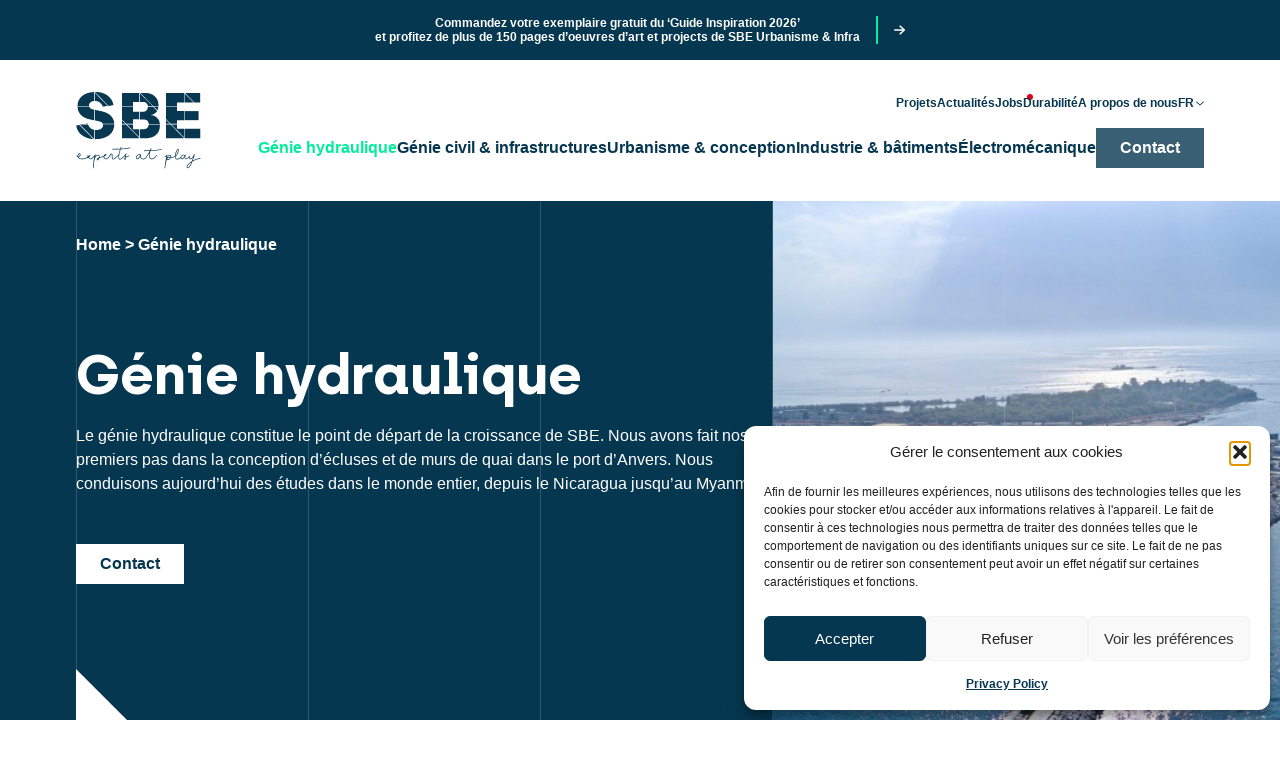

--- FILE ---
content_type: text/html; charset=UTF-8
request_url: https://www.sbe-engineering.com/fr/genie-hydraulique/
body_size: 19748
content:
<!DOCTYPE html><html lang="fr-FR"><head><meta charset="UTF-8" /><meta http-equiv="X-UA-Compatible" content="IE=edge"><meta name="viewport" content="width=device-width, initial-scale=1"><link rel="alternate" hreflang="nl" href="https://www.sbe-engineering.com/waterbouw/" /><link rel="alternate" hreflang="en" href="https://www.sbe-engineering.com/en/port-river-hydraulic-engineering/" /><link rel="alternate" hreflang="fr" href="https://www.sbe-engineering.com/fr/genie-hydraulique/" /><link rel="alternate" hreflang="x-default" href="https://www.sbe-engineering.com/waterbouw/" /> <script data-no-defer="1" data-ezscrex="false" data-cfasync="false" data-pagespeed-no-defer data-cookieconsent="ignore">var ctPublicFunctions = {"_ajax_nonce":"66d8a3578d","_rest_nonce":"28b31a5d01","_ajax_url":"\/wp-admin\/admin-ajax.php","_rest_url":"https:\/\/www.sbe-engineering.com\/fr\/wp-json\/","data__cookies_type":"native","data__ajax_type":"admin_ajax","data__bot_detector_enabled":"0","data__frontend_data_log_enabled":1,"cookiePrefix":"","wprocket_detected":false,"host_url":"www.sbe-engineering.com","text__ee_click_to_select":"Click to select the whole data","text__ee_original_email":"The complete one is","text__ee_got_it":"Got it","text__ee_blocked":"Blocked","text__ee_cannot_connect":"Cannot connect","text__ee_cannot_decode":"Can not decode email. Unknown reason","text__ee_email_decoder":"CleanTalk email decoder","text__ee_wait_for_decoding":"The magic is on the way!","text__ee_decoding_process":"Please wait a few seconds while we decode the contact data."}</script> <script data-no-defer="1" data-ezscrex="false" data-cfasync="false" data-pagespeed-no-defer data-cookieconsent="ignore">var ctPublic = {"_ajax_nonce":"66d8a3578d","settings__forms__check_internal":"0","settings__forms__check_external":"0","settings__forms__force_protection":0,"settings__forms__search_test":"1","settings__forms__wc_add_to_cart":"0","settings__data__bot_detector_enabled":"0","settings__sfw__anti_crawler":0,"blog_home":"https:\/\/www.sbe-engineering.com\/fr\/\/","pixel__setting":"0","pixel__enabled":false,"pixel__url":null,"data__email_check_before_post":"1","data__email_check_exist_post":0,"data__cookies_type":"native","data__key_is_ok":true,"data__visible_fields_required":true,"wl_brandname":"Anti-Spam by CleanTalk","wl_brandname_short":"CleanTalk","ct_checkjs_key":"d0d0f3102ce1aabf413bee8eaf57c7edda0cd074e25ea6868f53289d44a1ae88","emailEncoderPassKey":"10315be1324a8073b9fcd5ab4001718a","bot_detector_forms_excluded":"W10=","advancedCacheExists":false,"varnishCacheExists":false,"wc_ajax_add_to_cart":false}</script> <title>Génie hydraulique - SBE - Experts at Play</title><meta name="description" content="SBE est un bureau d&#039;ingénierie spécialisé dans les travaux maritimes. Des écluses aux terminaux et aux quais, nous réalisons tous les calculs et les conceptions."/><meta name="robots" content="index, follow, max-snippet:-1, max-video-preview:-1, max-image-preview:large"/><link rel="canonical" href="https://www.sbe-engineering.com/fr/genie-hydraulique/" /><meta property="og:locale" content="fr_FR" /><meta property="og:type" content="article" /><meta property="og:title" content="Génie hydraulique - SBE - Experts at Play" /><meta property="og:description" content="SBE est un bureau d&#039;ingénierie spécialisé dans les travaux maritimes. Des écluses aux terminaux et aux quais, nous réalisons tous les calculs et les conceptions." /><meta property="og:url" content="https://www.sbe-engineering.com/fr/genie-hydraulique/" /><meta property="og:site_name" content="SBE" /><meta property="og:updated_time" content="2023-07-27T09:43:01+02:00" /><meta property="article:published_time" content="2023-03-21T13:48:43+01:00" /><meta property="article:modified_time" content="2023-07-27T09:43:01+02:00" /><meta name="twitter:card" content="summary_large_image" /><meta name="twitter:title" content="Génie hydraulique - SBE - Experts at Play" /><meta name="twitter:description" content="SBE est un bureau d&#039;ingénierie spécialisé dans les travaux maritimes. Des écluses aux terminaux et aux quais, nous réalisons tous les calculs et les conceptions." /><meta name="twitter:label1" content="Temps de lecture" /><meta name="twitter:data1" content="Moins d’une minute" /> <script type="application/ld+json" class="rank-math-schema-pro">{"@context":"https://schema.org","@graph":[{"@type":"Organization","@id":"https://www.sbe-engineering.com/fr/#organization/","name":"Bouwen aan de wereld van morgen","url":"https://www.sbe-engineering.com/fr/","logo":{"@type":"ImageObject","@id":"https://www.sbe-engineering.com/fr/#logo/","url":"https://www.sbe-engineering.com/wp-content/uploads/sbe-logo-12.svg","contentUrl":"https://www.sbe-engineering.com/wp-content/uploads/sbe-logo-12.svg","caption":"SBE","inLanguage":"fr-FR","width":"125","height":"77"}},{"@type":"WebSite","@id":"https://www.sbe-engineering.com/fr/#website/","url":"https://www.sbe-engineering.com/fr/","name":"SBE","publisher":{"@id":"https://www.sbe-engineering.com/fr/#organization/"},"inLanguage":"fr-FR"},{"@type":"ImageObject","@id":"https://cdn.sbe-engineering.com/wp-content/uploads/Rectangle-127.jpg","url":"https://cdn.sbe-engineering.com/wp-content/uploads/Rectangle-127.jpg","width":"234","height":"197","inLanguage":"fr-FR"},{"@type":"BreadcrumbList","@id":"https://www.sbe-engineering.com/fr/genie-hydraulique/#breadcrumb","itemListElement":[{"@type":"ListItem","position":"1","item":{"@id":"https://www.sbe-engineering.com","name":"Home"}},{"@type":"ListItem","position":"2","item":{"@id":"https://www.sbe-engineering.com/fr/genie-hydraulique/","name":"G\u00e9nie hydraulique"}}]},{"@type":"WebPage","@id":"https://www.sbe-engineering.com/fr/genie-hydraulique/#webpage","url":"https://www.sbe-engineering.com/fr/genie-hydraulique/","name":"G\u00e9nie hydraulique - SBE - Experts at Play","datePublished":"2023-03-21T13:48:43+01:00","dateModified":"2023-07-27T09:43:01+02:00","isPartOf":{"@id":"https://www.sbe-engineering.com/fr/#website/"},"primaryImageOfPage":{"@id":"https://cdn.sbe-engineering.com/wp-content/uploads/Rectangle-127.jpg"},"inLanguage":"fr-FR","breadcrumb":{"@id":"https://www.sbe-engineering.com/fr/genie-hydraulique/#breadcrumb"}},{"@type":"Person","@id":"https://www.sbe-engineering.com/fr/author/kim/","name":"kim","url":"https://www.sbe-engineering.com/fr/author/kim/","image":{"@type":"ImageObject","@id":"https://secure.gravatar.com/avatar/7c4fc662394be5d70125e5c2df30c34a68acdfb85a85758da9a852a818eb1407?s=96&amp;d=mm&amp;r=g","url":"https://secure.gravatar.com/avatar/7c4fc662394be5d70125e5c2df30c34a68acdfb85a85758da9a852a818eb1407?s=96&amp;d=mm&amp;r=g","caption":"kim","inLanguage":"fr-FR"},"worksFor":{"@id":"https://www.sbe-engineering.com/fr/#organization/"}},{"@type":"Article","headline":"G\u00e9nie hydraulique - SBE - Experts at Play","keywords":"hydraulique","datePublished":"2023-03-21T13:48:43+01:00","dateModified":"2023-07-27T09:43:01+02:00","author":{"@id":"https://www.sbe-engineering.com/fr/author/kim/","name":"kim"},"publisher":{"@id":"https://www.sbe-engineering.com/fr/#organization/"},"description":"SBE est un bureau d&#039;ing\u00e9nierie sp\u00e9cialis\u00e9 dans les travaux maritimes. Des \u00e9cluses aux terminaux et aux quais, nous r\u00e9alisons tous les calculs et les conceptions.","name":"G\u00e9nie hydraulique - SBE - Experts at Play","@id":"https://www.sbe-engineering.com/fr/genie-hydraulique/#richSnippet","isPartOf":{"@id":"https://www.sbe-engineering.com/fr/genie-hydraulique/#webpage"},"image":{"@id":"https://cdn.sbe-engineering.com/wp-content/uploads/Rectangle-127.jpg"},"inLanguage":"fr-FR","mainEntityOfPage":{"@id":"https://www.sbe-engineering.com/fr/genie-hydraulique/#webpage"}}]}</script> <link rel='dns-prefetch' href='//cdn.sbe-engineering.com' /><style id='wp-img-auto-sizes-contain-inline-css' type='text/css'>img:is([sizes=auto i],[sizes^="auto," i]){contain-intrinsic-size:3000px 1500px}
/*# sourceURL=wp-img-auto-sizes-contain-inline-css */</style><link rel='stylesheet' id='cleantalk-public-css-css' href='https://cdn.sbe-engineering.com/wp-content/plugins/cleantalk-spam-protect/css/cleantalk-public.min.css?ver=6.71_1769162714' type='text/css' media='all' /><link rel='stylesheet' id='cleantalk-email-decoder-css-css' href='https://cdn.sbe-engineering.com/wp-content/plugins/cleantalk-spam-protect/css/cleantalk-email-decoder.min.css?ver=6.71_1769162714' type='text/css' media='all' /><link rel='stylesheet' id='cmplz-general-css' href='https://cdn.sbe-engineering.com/wp-content/plugins/complianz-gdpr-premium/assets/css/cookieblocker.min.css?ver=1763548399' type='text/css' media='all' /><link rel='stylesheet' id='growl-css' href='https://cdn.sbe-engineering.com/wp-content/themes/growl/assets/dist-timestamped/styles-1738574809.css?ver=6.9' type='text/css' media='all' /> <script data-optimized="1" type="text/javascript" src="https://cdn.sbe-engineering.com/wp-content/litespeed/js/7c27c636994de24019df5fb1bcf4ab93.js?ver=dcbf1" id="apbct-public-bundle_gathering.min-js-js"></script> <script type="text/javascript" src="https://cdn.sbe-engineering.com/wp-includes/js/jquery/jquery.min.js?ver=3.7.1" id="jquery-core-js"></script> <link rel="https://api.w.org/" href="https://www.sbe-engineering.com/fr/wp-json/" /><link rel="alternate" title="JSON" type="application/json" href="https://www.sbe-engineering.com/fr/wp-json/wp/v2/pages/2910" /><link rel="EditURI" type="application/rsd+xml" title="RSD" href="https://www.sbe-engineering.com/xmlrpc.php?rsd" /><link rel='shortlink' href='https://www.sbe-engineering.com/fr/?p=2910' /><meta name="generator" content="WPML ver:4.8.6 stt:37,1,4;" />
<style>.cmplz-hidden {
					display: none !important;
				}</style><script type="text/javascript" id="google_gtagjs" src="https://www.sbe-engineering.com/wp-content/litespeed/localres/aHR0cHM6Ly93d3cuZ29vZ2xldGFnbWFuYWdlci5jb20vZ3RhZy9qcw==?id=G-NJCX6LNNJH" async="async"></script> <script type="text/javascript" id="google_gtagjs-inline">/*  */
window.dataLayer = window.dataLayer || [];function gtag(){dataLayer.push(arguments);}gtag('js', new Date());gtag('config', 'G-NJCX6LNNJH', {'anonymize_ip': true} );
/*  */</script> <link rel="icon" href="https://cdn.sbe-engineering.com/wp-content/uploads/cropped-Frame-14-32x32.png" sizes="32x32" /><link rel="icon" href="https://cdn.sbe-engineering.com/wp-content/uploads/cropped-Frame-14-192x192.png" sizes="192x192" /><link rel="apple-touch-icon" href="https://cdn.sbe-engineering.com/wp-content/uploads/cropped-Frame-14-180x180.png" /><meta name="msapplication-TileImage" content="https://cdn.sbe-engineering.com/wp-content/uploads/cropped-Frame-14-270x270.png" /><style >[wire\:loading], [wire\:loading\.delay], [wire\:loading\.inline-block], [wire\:loading\.inline], [wire\:loading\.block], [wire\:loading\.flex], [wire\:loading\.table], [wire\:loading\.grid], [wire\:loading\.inline-flex] {display: none;}[wire\:loading\.delay\.shortest], [wire\:loading\.delay\.shorter], [wire\:loading\.delay\.short], [wire\:loading\.delay\.long], [wire\:loading\.delay\.longer], [wire\:loading\.delay\.longest] {display:none;}[wire\:offline] {display: none;}[wire\:dirty]:not(textarea):not(input):not(select) {display: none;}input:-webkit-autofill, select:-webkit-autofill, textarea:-webkit-autofill {animation-duration: 50000s;animation-name: livewireautofill;}@keyframes livewireautofill { from {} }</style></head><body class="wp-singular page-template-default page page-id-2910 wp-custom-logo wp-theme-growl"><div x-data="pageBase" @lock-body.window="toggleLockBody"></div><div class="gc-banner"><div class="gc-container  gc-banner__container">
<a class="gc-banner__content" href=""><p><a href="https://www.sbe-engineering.com/fr/urbanisme-et-conception/" target="_blank" rel="noopener">Commandez votre exemplaire gratuit du &#8216;Guide Inspiration 2026&#8217;</a><br />
et profitez de plus de 150 pages d&#8217;oeuvres d&#8217;art et projects de SBE Urbanisme &amp; Infra</p><div class="gc-banner__arrow-wrapper">
<svg class='gc-banner__arrow' xmlns="http://www.w3.org/2000/svg" viewBox="0 0 448 512"><path d="M438.6 278.6l-160 160C272.4 444.9 264.2 448 256 448s-16.38-3.125-22.62-9.375c-12.5-12.5-12.5-32.75 0-45.25L338.8 288H32C14.33 288 .0016 273.7 .0016 256S14.33 224 32 224h306.8l-105.4-105.4c-12.5-12.5-12.5-32.75 0-45.25s32.75-12.5 45.25 0l160 160C451.1 245.9 451.1 266.1 438.6 278.6z"/></svg></div>
</a></div></div><header class="gc-navbar" x-data="navbar" x-bind="bind"><div class="gc-container  gc-navbar__container">
<a href="https://www.sbe-engineering.com/fr/" class="gc-navbar__logo-link">
<img width="125" height="77" src="https://cdn.sbe-engineering.com/wp-content/uploads/sbe-logo-12.svg" class="gc-navbar__logo" alt="Logo" decoding="async" loading="lazy" />        </a>
<button class="gc-navbar__burger" aria-label="Menu" @click="toggleMenu">
<span></span>
<span></span>
<span></span>
</button><nav class="gc-navbar__nav"><div class="gc-navbar__nav-column"><div class="gc-navbar__top"><ul class="gc-navbar__menu gc-navbar__menu--secondary"><li class="gc-navbar__item">
<a href="https://www.sbe-engineering.com/fr/projets/" class="gc-navbar__link ">
Projets
</a></li><li class="gc-navbar__item">
<a href="https://www.sbe-engineering.com/fr/nieuws/" class="gc-navbar__link ">
Actualités
</a></li><li class="gc-navbar__item">
<a href="https://www.sbe-engineering.com/fr/jobs/" class="gc-navbar__link ">
Jobs
</a></li><li class="gc-navbar__item">
<a href="https://www.sbe-engineering.com/fr/durabilite/" class="gc-navbar__link ">
Durabilité
</a></li><li class="gc-navbar__item">
<a href="https://www.sbe-engineering.com/fr/a-propos-de-nous/" class="gc-navbar__link ">
A propos de nous
</a></li><li class="gc-navbar__item gc-navbar__item--mobile">
<a class="gc-button gc-button--blue gc-navbar__button" role="button" href="https://www.sbe-engineering.com/fr/contact/">
Contact
</a></li><li class="gc-navbar__item gc-navbar__item--lang gc-navbar__item--desktop"><div class="gc-navbar__link gc-navbar__link--current-lang">
FR</div>
<svg class='gc-navbar__arrow gc-navbar__arrow--lang' xmlns="http://www.w3.org/2000/svg" viewBox="0 0 448 512"><path d="M432.6 209.3l-191.1 183.1C235.1 397.8 229.1 400 224 400s-11.97-2.219-16.59-6.688L15.41 209.3C5.814 200.2 5.502 184.1 14.69 175.4c9.125-9.625 24.38-9.938 33.91-.7187L224 342.8l175.4-168c9.5-9.219 24.78-8.906 33.91 .7187C442.5 184.1 442.2 200.2 432.6 209.3z"/></svg><div class="gc-navbar__submenu-wrapper gc-navbar__submenu-wrapper--lang"><ul class="gc-navbar__submenu gc-navbar__submenu--lang"><li>
<a href="https://www.sbe-engineering.com/waterbouw/" class="gc-navbar__link">
NL
</a></li><li>
<a href="https://www.sbe-engineering.com/en/port-river-hydraulic-engineering/" class="gc-navbar__link">
EN
</a></li></ul></div></li></ul></div><ul class="gc-navbar__menu gc-navbar__menu--primary"><li class="gc-navbar__item">
<a href="https://www.sbe-engineering.com/fr/genie-hydraulique/" class="gc-navbar__link gc-navbar__link--current">
Génie hydraulique
</a></li><li class="gc-navbar__item">
<a href="https://www.sbe-engineering.com/fr/geniecivil-infrastructures/" class="gc-navbar__link ">
Génie civil &#038; infrastructures
</a></li><li class="gc-navbar__item">
<a href="https://www.sbe-engineering.com/fr/urbanisme-et-conception/" class="gc-navbar__link ">
Urbanisme &#038; conception
</a></li><li class="gc-navbar__item">
<a href="https://www.sbe-engineering.com/fr/industrie-et-batiments/" class="gc-navbar__link ">
Industrie &#038; bâtiments
</a></li><li class="gc-navbar__item">
<a href="https://www.sbe-engineering.com/fr/electromecanique/" class="gc-navbar__link ">
Électromécanique
</a></li><li class="gc-navbar__item gc-navbar__item--desktop">
<a class="gc-button gc-button--blue gc-navbar__button" role="button" href="https://www.sbe-engineering.com/fr/contact/">
Contact
</a></li></ul></div><ul class="gc-navbar__menu gc-navbar__menu--mobile"><li class="gc-navbar__item gc-navbar__item--lang"><div class="gc-navbar__link gc-navbar__link--current-lang">
FR</div>
<svg class='gc-navbar__arrow gc-navbar__arrow--lang' xmlns="http://www.w3.org/2000/svg" viewBox="0 0 448 512"><path d="M432.6 209.3l-191.1 183.1C235.1 397.8 229.1 400 224 400s-11.97-2.219-16.59-6.688L15.41 209.3C5.814 200.2 5.502 184.1 14.69 175.4c9.125-9.625 24.38-9.938 33.91-.7187L224 342.8l175.4-168c9.5-9.219 24.78-8.906 33.91 .7187C442.5 184.1 442.2 200.2 432.6 209.3z"/></svg><div class="gc-navbar__submenu-wrapper gc-navbar__submenu-wrapper--lang"><ul class="gc-navbar__submenu gc-navbar__submenu--lang"><li>
<a href="https://www.sbe-engineering.com/waterbouw/" class="gc-navbar__link">
NL
</a></li><li>
<a href="https://www.sbe-engineering.com/en/port-river-hydraulic-engineering/" class="gc-navbar__link">
EN
</a></li></ul></div></li></ul></nav></div></header><div class="gc-lines"><div class="gc-hero"><div class="gc-container  gc-hero__container"><div class="gc-breadcrumbs gc-hero__breadcrumbs"><nav aria-label="breadcrumbs" class="rank-math-breadcrumb"><p><a href="https://www.sbe-engineering.com">Home</a><span class="separator"> &gt; </span><span class="last">Génie hydraulique</span></p></nav></div><div class="gc-hero__wrapper"><div class="gc-heading"><h1 class="gc-heading__title h1">
Génie hydraulique</h1></div><div class="gc-hero__content"><p>Le génie hydraulique constitue le point de départ de la croissance de SBE. Nous avons fait nos premiers pas dans la conception d’écluses et de murs de quai dans le port d’Anvers. Nous conduisons aujourd’hui des études dans le monde entier, depuis le Nicaragua jusqu’au Myanmar.</p></div><div class="gc-hero__buttons">
<a class="gc-button gc-button--white" role="button" href="https://www.sbe-engineering.com/fr/contact/">
Contact
</a></div></div></div><div class="gc-hero__background-wrapper">
<img loading="lazy" decoding="async" width="1024" height="683" src="https://cdn.sbe-engineering.com/wp-content/uploads/Malamocco-3.jpg" class="gc-hero__background" alt="Malamocco MOSE Venetië sluis acqua alta engineering locks SBE #teamsbe #expertsatplay" srcset="https://cdn.sbe-engineering.com/wp-content/uploads/Malamocco-3.jpg 1024w, https://cdn.sbe-engineering.com/wp-content/uploads/Malamocco-3-300x200.jpg 300w, https://cdn.sbe-engineering.com/wp-content/uploads/Malamocco-3-768x512.jpg 768w" sizes="auto, (max-width: 1024px) 100vw, 1024px" /></div></div><section class="gc-cwv gc-cwv--has-visual"><div class="gc-container  gc-cwv__container" x-data="sliderVisual"><div class="gc-cwv__visual"><figure class="gc-cwv__image-wrapper">
<img loading="lazy" decoding="async" width="1024" height="683" src="https://cdn.sbe-engineering.com/wp-content/uploads/SBE-AllWeatherTerminal-001-1024x683.jpg" class="gc-cwv__image" alt="all weather terminal Gent SBE engineering #teamsbe #expertsatplay" data-no-lazy="" srcset="https://cdn.sbe-engineering.com/wp-content/uploads/SBE-AllWeatherTerminal-001-1024x683.jpg 1024w, https://cdn.sbe-engineering.com/wp-content/uploads/SBE-AllWeatherTerminal-001-300x200.jpg 300w, https://cdn.sbe-engineering.com/wp-content/uploads/SBE-AllWeatherTerminal-001-768x512.jpg 768w, https://cdn.sbe-engineering.com/wp-content/uploads/SBE-AllWeatherTerminal-001-1536x1024.jpg 1536w, https://cdn.sbe-engineering.com/wp-content/uploads/SBE-AllWeatherTerminal-001-2048x1365.jpg 2048w, https://cdn.sbe-engineering.com/wp-content/uploads/SBE-AllWeatherTerminal-001-1920x1280.jpg 1920w" sizes="auto, (max-width: 1024px) 100vw, 1024px" /></figure></div><div class="gc-cwv__content"><div class="gc-heading"><h2 class="gc-heading__title h2">
Développement des ports et des terminaux</h2></div><div class="gc-cwv__text"><p>Le fret maritime (inter)national le long des mers, des océans et sur les eaux intérieures connaît une croissance rapide depuis des années. Ce transport fluvial devient de plus en plus la ligne de vie de l’économie et ne cesse de se développer en termes de volumes expédiés et de nombre de transports. Cela demande dans le monde entier des approfondissements et des adaptations des ports maritimes et ports intérieurs. SBE, qui s’est développé d’abord dans le port d’Anvers, parcourt le monde avec plus de 30 ans de connaissances et d’expérience et fournit ainsi des solutions hydrauliques aux gouvernements et aux clients privés.</p><p>SBE offre les services suivants avec savoir-faire : études de faisabilité, schéma directeur, prévisions de trafic, conception, développement de terminaux et de l’arrière-pays, analyses financières et assistance à la rédaction de dossiers d’appel d’offres (conformément aux normes de la Banque mondiale, FIDIC, etc.), supervision de chantier, etc.</p></div><div class="gc-cwv__buttons"></div></div></div></section><section class="gc-cwv gc-cwv--has-visual gc-cwv--is-reversed"><div class="gc-container  gc-cwv__container" x-data="sliderVisual"><div class="gc-cwv__visual"><figure class="gc-cwv__image-wrapper">
<img loading="lazy" decoding="async" width="1024" height="574" src="https://cdn.sbe-engineering.com/wp-content/uploads/Royerssluis-1-1024x574.jpg" class="gc-cwv__image" alt="SBE engineering Royerssluis haven Antwerpen Schelde Albertkanaal #teamsbe #expertsatplay basculebrug roldeur BIM sluisdeur" data-no-lazy="" srcset="https://cdn.sbe-engineering.com/wp-content/uploads/Royerssluis-1-1024x574.jpg 1024w, https://cdn.sbe-engineering.com/wp-content/uploads/Royerssluis-1-300x168.jpg 300w, https://cdn.sbe-engineering.com/wp-content/uploads/Royerssluis-1-768x430.jpg 768w, https://cdn.sbe-engineering.com/wp-content/uploads/Royerssluis-1-1536x861.jpg 1536w, https://cdn.sbe-engineering.com/wp-content/uploads/Royerssluis-1-2048x1147.jpg 2048w, https://cdn.sbe-engineering.com/wp-content/uploads/Royerssluis-1-1920x1076.jpg 1920w" sizes="auto, (max-width: 1024px) 100vw, 1024px" /></figure></div><div class="gc-cwv__content"><div class="gc-heading"><h2 class="gc-heading__title h2">
Conception des écluses et des murs de quai</h2></div><div class="gc-cwv__text"><p>Les écluses sont essentielles pour rendre les rivières navigables pour les navires à fort tirant d’eau et pour permettre le chargement et le déchargement dans les ports (maritimes) 24 heures sur 24, 7 jours sur 7, avec un niveau d’eau constant. SBE a contribué à la conception des plus grandes écluses du monde, tant dans le Benelux qu’en dehors (notamment à Panama, à Séville et au Nicaragua). Grâce à notre vaste savoir-faire et à l’utilisation des toutes dernières techniques de calcul et des logiciels aux éléments finis, nous faisons désormais partie du top mondial en la matière.</p><p>Pas de port ni de voie navigable sans murs de quai, il s’agit donc d’un autre pilier important au sein de SBE. Au fil des ans, nous avons travaillé sur tous les types de murs de quais, murs de contrepoids, murs en L, palplanches, murs mixtes, … d’une hauteur de retenue de parfois plus de 30 mètres, adaptés aux navires d’un tirant d’eau de 16 mètres.</p></div><div class="gc-cwv__buttons"></div></div></div></section><section class="gc-cwv gc-cwv--has-visual"><div class="gc-container  gc-cwv__container" x-data="sliderVisual"><div class="gc-cwv__visual"><figure class="gc-cwv__image-wrapper">
<img loading="lazy" decoding="async" width="766" height="422" src="https://cdn.sbe-engineering.com/wp-content/uploads/Rectangle-148.jpg" class="gc-cwv__image" alt="" data-no-lazy="" srcset="https://cdn.sbe-engineering.com/wp-content/uploads/Rectangle-148.jpg 766w, https://cdn.sbe-engineering.com/wp-content/uploads/Rectangle-148-300x165.jpg 300w" sizes="auto, (max-width: 766px) 100vw, 766px" /><div class="gc-cwv__caption">
Source des photographie aériennes: De Vlaamse Waterweg</div></figure></div><div class="gc-cwv__content"><div class="gc-heading"><h2 class="gc-heading__title h2">
Gestion des bassins fluviaux</h2></div><div class="gc-cwv__text"><p>Le réchauffement climatique touche déjà des millions de personnes vivant à proximité des cours d’eau en raison des précipitations excessives et des graves inondations. Et nous n’en sommes qu’au début… Dans ses conceptions et sa vision, SBE joue un rôle de leader proactif en se concentrant sur la gestion intégrée des bassins fluviaux et la défense côtière. Plus que la construction de digues et de berges, une approche bien réfléchie nécessite également la coordination, la planification, le développement et l’entretien de l’ensemble du bassin fluvial.</p><p>Le plan Sigma en est un bon exemple. Pour la réalisation de ce type de plan, nous consultons toutes les parties prenantes avec beaucoup d’attention et de compréhension afin de parvenir à une solution durable. Les solutions de SBE pour la gestion des bassins fluviaux comprennent toutes les facettes du domaine, depuis la préparation des plans directeurs dans la phase de faisabilité jusqu’à la préparation des plans d’exécution.</p></div><div class="gc-cwv__buttons"></div></div></div></section><section class="gc-cwv gc-cwv--has-visual gc-cwv--is-reversed"><div class="gc-container  gc-cwv__container" x-data="sliderVisual"><div class="gc-cwv__visual"><figure class="gc-cwv__image-wrapper">
<img loading="lazy" decoding="async" width="767" height="397" src="https://cdn.sbe-engineering.com/wp-content/uploads/Rectangle-149.jpg" class="gc-cwv__image" alt="" data-no-lazy="" srcset="https://cdn.sbe-engineering.com/wp-content/uploads/Rectangle-149.jpg 767w, https://cdn.sbe-engineering.com/wp-content/uploads/Rectangle-149-300x155.jpg 300w" sizes="auto, (max-width: 767px) 100vw, 767px" /></figure></div><div class="gc-cwv__content"><div class="gc-heading"><h2 class="gc-heading__title h2">
Gestion intégrée de l&#8217;eau</h2></div><div class="gc-cwv__text"><p>La gestion intégrée de l’eau est directement liée à la gestion des bassins fluviaux. Sans contrôle, l’eau peut se raréfier ou être trop abondante, quelles que soient les fluctuations saisonnières.</p><p>Avec des bassins d’eau retenu par un barrage (hydro-électrique), le niveau de l’eau est mieux contrôlé et donc plus constant. En outre, les barrages multifonctionnels contribuent à l’irrigation, à la production d’électricité et à bien d’autres choses encore.</p></div><div class="gc-cwv__buttons"></div></div></div></section><section class="gc-intro"><div class="gc-container"><div class="gc-intro__wrapper"><div class="gc-heading gc-heading--decorator gc-intro__title"><h2 class="gc-heading__title h2">
Nos projets</h2></div><div class="gc-intro__content"><div><p>SBE réalise des avancées et des innovations partout dans le monde, de la côte belge à Venise. Voici un aperçu de certains projets en cours et de réalisations déjà achevées.</p></div>
<a class="gc-button gc-button--arrow gc-intro__button" role="button" href="https://www.sbe-engineering.com/fr/projets/">
Découvrez tous les projets
<svg class='gc-button__icon' xmlns="http://www.w3.org/2000/svg" viewBox="0 0 448 512"><path d="M438.6 278.6l-160 160C272.4 444.9 264.2 448 256 448s-16.38-3.125-22.62-9.375c-12.5-12.5-12.5-32.75 0-45.25L338.8 288H32C14.33 288 .0016 273.7 .0016 256S14.33 224 32 224h306.8l-105.4-105.4c-12.5-12.5-12.5-32.75 0-45.25s32.75-12.5 45.25 0l160 160C451.1 245.9 451.1 266.1 438.6 278.6z"/></svg>
</a></div></div></div></section><section class="gc-projects" x-data="projects"><div class="gc-container  gc-projects__container"><div class="gc-projects__left splide" aria-label="Slider" x-ref="slider"><div class="splide__track"><ul class="gc-projects__list splide__list"><li class="gc-project-item splide__slide">
<a href="https://www.sbe-engineering.com/fr/projet/reamenagement-seine-escaut/calibrage-lys-terrain-140-sint-baafs-vijve-deinze/"><div class="gc-project-item__thumbnail-wrapper">
<img loading="lazy" decoding="async" width="1024" height="683" src="https://cdn.sbe-engineering.com/wp-content/uploads/Seine-Schelde_Leie-Pand-140-1-1024x683.jpg" class="gc-project-item__thumbnail" alt="Seine-Schelde_Leie Pand 140 Sint-Baafs-Vijve Deinze De Vlaamse Waterweg Seinebekken SBE engineering #teamsbe #expertsatplay" srcset="https://cdn.sbe-engineering.com/wp-content/uploads/Seine-Schelde_Leie-Pand-140-1-1024x683.jpg 1024w, https://cdn.sbe-engineering.com/wp-content/uploads/Seine-Schelde_Leie-Pand-140-1-300x200.jpg 300w, https://cdn.sbe-engineering.com/wp-content/uploads/Seine-Schelde_Leie-Pand-140-1-768x512.jpg 768w, https://cdn.sbe-engineering.com/wp-content/uploads/Seine-Schelde_Leie-Pand-140-1-1536x1024.jpg 1536w, https://cdn.sbe-engineering.com/wp-content/uploads/Seine-Schelde_Leie-Pand-140-1-2048x1365.jpg 2048w, https://cdn.sbe-engineering.com/wp-content/uploads/Seine-Schelde_Leie-Pand-140-1-1920x1280.jpg 1920w" sizes="auto, (max-width: 1024px) 100vw, 1024px" /></div><h3 class="gc-project-item__title h4">
Calibrage Lys Terrain 140 (Sint-Baafs-Vijve à Deinze)</h3><div class="gc-project-item__location">SINT-BAAFS-VIJVE [BE]</div><div class="gc-project-item__info">2020 &#8211; &#8230;</div>
</a></li><li class="gc-project-item splide__slide">
<a href="https://www.sbe-engineering.com/fr/projet/pont-de-liaison/"><div class="gc-project-item__thumbnail-wrapper">
<img loading="lazy" decoding="async" width="1024" height="683" src="https://cdn.sbe-engineering.com/wp-content/uploads/13541-Verbindingsbrug-Zeebrugge-6-1024x683.jpg" class="gc-project-item__thumbnail" alt="Verbindingsbrug Zeebrugge grootste beweegbare draaibrug Europa Noord-Zuid verbinding engineering #teamsbe #expertstplay" srcset="https://cdn.sbe-engineering.com/wp-content/uploads/13541-Verbindingsbrug-Zeebrugge-6-1024x683.jpg 1024w, https://cdn.sbe-engineering.com/wp-content/uploads/13541-Verbindingsbrug-Zeebrugge-6-300x200.jpg 300w, https://cdn.sbe-engineering.com/wp-content/uploads/13541-Verbindingsbrug-Zeebrugge-6-768x512.jpg 768w, https://cdn.sbe-engineering.com/wp-content/uploads/13541-Verbindingsbrug-Zeebrugge-6-1536x1024.jpg 1536w, https://cdn.sbe-engineering.com/wp-content/uploads/13541-Verbindingsbrug-Zeebrugge-6-2048x1365.jpg 2048w, https://cdn.sbe-engineering.com/wp-content/uploads/13541-Verbindingsbrug-Zeebrugge-6-1920x1280.jpg 1920w" sizes="auto, (max-width: 1024px) 100vw, 1024px" /></div><h3 class="gc-project-item__title h4">
Pont de Liaison</h3><div class="gc-project-item__location">ZEEBRUGES [BE]</div><div class="gc-project-item__info">2019 &#8211; 2022</div>
</a></li><li class="gc-project-item splide__slide">
<a href="https://www.sbe-engineering.com/fr/projet/renovation-de-lecluse-royers/"><div class="gc-project-item__thumbnail-wrapper">
<img loading="lazy" decoding="async" width="1024" height="574" src="https://cdn.sbe-engineering.com/wp-content/uploads/Royerssluis-1-1024x574.jpg" class="gc-project-item__thumbnail" alt="SBE engineering Royerssluis haven Antwerpen Schelde Albertkanaal #teamsbe #expertsatplay basculebrug roldeur BIM sluisdeur" srcset="https://cdn.sbe-engineering.com/wp-content/uploads/Royerssluis-1-1024x574.jpg 1024w, https://cdn.sbe-engineering.com/wp-content/uploads/Royerssluis-1-300x168.jpg 300w, https://cdn.sbe-engineering.com/wp-content/uploads/Royerssluis-1-768x430.jpg 768w, https://cdn.sbe-engineering.com/wp-content/uploads/Royerssluis-1-1536x861.jpg 1536w, https://cdn.sbe-engineering.com/wp-content/uploads/Royerssluis-1-2048x1147.jpg 2048w, https://cdn.sbe-engineering.com/wp-content/uploads/Royerssluis-1-1920x1076.jpg 1920w" sizes="auto, (max-width: 1024px) 100vw, 1024px" /></div><h3 class="gc-project-item__title h4">
Rénovation de l&#8217;écluse Royers</h3><div class="gc-project-item__location">ANVERS [BE]</div><div class="gc-project-item__info">2014 &#8211; &#8230;</div>
</a></li><li class="gc-project-item splide__slide">
<a href="https://www.sbe-engineering.com/fr/projet/ecluse-malamocco/"><div class="gc-project-item__thumbnail-wrapper">
<img loading="lazy" decoding="async" width="1024" height="683" src="https://cdn.sbe-engineering.com/wp-content/uploads/Malamocco-3.jpg" class="gc-project-item__thumbnail" alt="Malamocco MOSE Venetië sluis acqua alta engineering locks SBE #teamsbe #expertsatplay" srcset="https://cdn.sbe-engineering.com/wp-content/uploads/Malamocco-3.jpg 1024w, https://cdn.sbe-engineering.com/wp-content/uploads/Malamocco-3-300x200.jpg 300w, https://cdn.sbe-engineering.com/wp-content/uploads/Malamocco-3-768x512.jpg 768w" sizes="auto, (max-width: 1024px) 100vw, 1024px" /></div><h3 class="gc-project-item__title h4">
Écluse Malamocco</h3><div class="gc-project-item__location">MALAMOCCO [IT]</div><div class="gc-project-item__info">2016 &#8211; 2017</div>
</a></li></ul></div></div><div class="gc-projects__right">
<button class="gc-projects__button" @click="prev()" aria-label="Projet suivant">
<svg class='gc-projects__arrow' xmlns="http://www.w3.org/2000/svg" viewBox="0 0 448 512"><path d="M447.1 256c0 13.25-10.76 24.01-24.01 24.01H83.9l132.7 126.6c9.625 9.156 9.969 24.41 .8125 33.94c-9.156 9.594-24.34 9.938-33.94 .8125l-176-168C2.695 268.9 .0078 262.6 .0078 256S2.695 243.2 7.445 238.6l176-168C193 61.51 208.2 61.85 217.4 71.45c9.156 9.5 8.812 24.75-.8125 33.94l-132.7 126.6h340.1C437.2 232 447.1 242.8 447.1 256z"/></svg>            </button>
<button class="gc-projects__button" @click="next()" aria-label="Projet précédent">
<svg class='gc-projects__arrow' xmlns="http://www.w3.org/2000/svg" viewBox="0 0 448 512"><path d="M438.6 278.6l-160 160C272.4 444.9 264.2 448 256 448s-16.38-3.125-22.62-9.375c-12.5-12.5-12.5-32.75 0-45.25L338.8 288H32C14.33 288 .0016 273.7 .0016 256S14.33 224 32 224h306.8l-105.4-105.4c-12.5-12.5-12.5-32.75 0-45.25s32.75-12.5 45.25 0l160 160C451.1 245.9 451.1 266.1 438.6 278.6z"/></svg>            </button></div></div></section><section class="gc-cta"><div class="gc-container  gc-cta__container"><div class="gc-cta__image-wrapper">
<img loading="lazy" decoding="async" width="1920" height="1007" src="https://cdn.sbe-engineering.com/wp-content/uploads/Seine-Schelde_sluis-Harelbeke-1-small-1920x1007.jpg" class="gc-cta__image" alt="Seine-Schelde sluis Harelbeke engineering SBE #teamsbe #expertsatplay" srcset="https://cdn.sbe-engineering.com/wp-content/uploads/Seine-Schelde_sluis-Harelbeke-1-small-1920x1007.jpg 1920w, https://cdn.sbe-engineering.com/wp-content/uploads/Seine-Schelde_sluis-Harelbeke-1-small-300x157.jpg 300w, https://cdn.sbe-engineering.com/wp-content/uploads/Seine-Schelde_sluis-Harelbeke-1-small-1024x537.jpg 1024w, https://cdn.sbe-engineering.com/wp-content/uploads/Seine-Schelde_sluis-Harelbeke-1-small-768x403.jpg 768w, https://cdn.sbe-engineering.com/wp-content/uploads/Seine-Schelde_sluis-Harelbeke-1-small-1536x806.jpg 1536w, https://cdn.sbe-engineering.com/wp-content/uploads/Seine-Schelde_sluis-Harelbeke-1-small.jpg 2000w" sizes="auto, (max-width: 1920px) 100vw, 1920px" /></div><div class="gc-cta__content"><h2 class="gc-cta__title">
Questions?</h2><div class="gc-cta__description"><p>N&#8217;hésitez pas à nous contacter, nous serons ravis de vous aider !</p></div>
<a class="gc-button gc-button--blue gc-cta__button" role="button" href="https://www.sbe-engineering.com/fr/contact/">
Contactez-nous
</a><div class="gc-cta__triangle"></div></div></div></section><footer class="gc-footer"><div class="gc-container  gc-footer__container"><div class="gc-footer__info">
<img width="129" height="48" src="https://cdn.sbe-engineering.com/wp-content/uploads/SBE-logo-white-rgb-1.svg" class="gc-footer__logo" alt="" decoding="async" loading="lazy" /><ul class="gc-footer__social-media"><li>
<a class="gc-footer__social" href="https://www.linkedin.com/company/sbe-expertsatplay" aria-label="LinkedIn">
<svg class='gc-footer__social-icon' xmlns="http://www.w3.org/2000/svg" viewBox="0 0 448 512"><path d="M100.28 448H7.4V148.9h92.88zM53.79 108.1C24.09 108.1 0 83.5 0 53.8a53.79 53.79 0 0 1 107.58 0c0 29.7-24.1 54.3-53.79 54.3zM447.9 448h-92.68V302.4c0-34.7-.7-79.2-48.29-79.2-48.29 0-55.69 37.7-55.69 76.7V448h-92.78V148.9h89.08v40.8h1.3c12.4-23.5 42.69-48.3 87.88-48.3 94 0 111.28 61.9 111.28 142.3V448z"/></svg>                            </a></li><li>
<a class="gc-footer__social" href="https://www.instagram.com/team.sbe/" aria-label="Instagram">
<svg class='gc-footer__social-icon' xmlns="http://www.w3.org/2000/svg" viewBox="0 0 448 512"><path d="M224.1 141c-63.6 0-114.9 51.3-114.9 114.9s51.3 114.9 114.9 114.9S339 319.5 339 255.9 287.7 141 224.1 141zm0 189.6c-41.1 0-74.7-33.5-74.7-74.7s33.5-74.7 74.7-74.7 74.7 33.5 74.7 74.7-33.6 74.7-74.7 74.7zm146.4-194.3c0 14.9-12 26.8-26.8 26.8-14.9 0-26.8-12-26.8-26.8s12-26.8 26.8-26.8 26.8 12 26.8 26.8zm76.1 27.2c-1.7-35.9-9.9-67.7-36.2-93.9-26.2-26.2-58-34.4-93.9-36.2-37-2.1-147.9-2.1-184.9 0-35.8 1.7-67.6 9.9-93.9 36.1s-34.4 58-36.2 93.9c-2.1 37-2.1 147.9 0 184.9 1.7 35.9 9.9 67.7 36.2 93.9s58 34.4 93.9 36.2c37 2.1 147.9 2.1 184.9 0 35.9-1.7 67.7-9.9 93.9-36.2 26.2-26.2 34.4-58 36.2-93.9 2.1-37 2.1-147.8 0-184.8zM398.8 388c-7.8 19.6-22.9 34.7-42.6 42.6-29.5 11.7-99.5 9-132.1 9s-102.7 2.6-132.1-9c-19.6-7.8-34.7-22.9-42.6-42.6-11.7-29.5-9-99.5-9-132.1s-2.6-102.7 9-132.1c7.8-19.6 22.9-34.7 42.6-42.6 29.5-11.7 99.5-9 132.1-9s102.7-2.6 132.1 9c19.6 7.8 34.7 22.9 42.6 42.6 11.7 29.5 9 99.5 9 132.1s2.7 102.7-9 132.1z"/></svg>                            </a></li><li>
<a class="gc-footer__social" href="https://www.youtube.com/@teamSBE" aria-label="YouTube">
<svg class='gc-footer__social-icon' xmlns="http://www.w3.org/2000/svg" viewBox="0 0 576 512"><path d="M549.655 124.083c-6.281-23.65-24.787-42.276-48.284-48.597C458.781 64 288 64 288 64S117.22 64 74.629 75.486c-23.497 6.322-42.003 24.947-48.284 48.597-11.412 42.867-11.412 132.305-11.412 132.305s0 89.438 11.412 132.305c6.281 23.65 24.787 41.5 48.284 47.821C117.22 448 288 448 288 448s170.78 0 213.371-11.486c23.497-6.321 42.003-24.171 48.284-47.821 11.412-42.867 11.412-132.305 11.412-132.305s0-89.438-11.412-132.305zm-317.51 213.508V175.185l142.739 81.205-142.739 81.201z"/></svg>                            </a></li><li>
<a class="gc-footer__social" href="https://www.facebook.com/team.sbe/" aria-label="Facebook">
<svg class='gc-footer__social-icon' xmlns="http://www.w3.org/2000/svg" viewBox="0 0 320 512"><path d="M279.14 288l14.22-92.66h-88.91v-60.13c0-25.35 12.42-50.06 52.24-50.06h40.42V6.26S260.43 0 225.36 0c-73.22 0-121.08 44.38-121.08 124.72v70.62H22.89V288h81.39v224h100.17V288z"/></svg>                            </a></li></ul></div><div class="gc-footer__columns"><div class="gc-footer__left-col"><div class="gc-footer__heading-wrapper">
<svg class='gc-footer__heading-icon gc-footer__heading-icon--moved' width="12" height="12" viewBox="0 0 12 12" fill="none" xmlns="http://www.w3.org/2000/svg">
<path fill-rule="evenodd" clip-rule="evenodd" d="M8 0H4V4H0V8H4V12H8V8H12V4H8V0Z" fill="#00ED9C"/>
</svg><h2 class="gc-footer__heading h4">
Liens</h2></div><div class="gc-footer__menu-wrapper"><nav class="gc-footer__navigation"><ul class="gc-footer__menu"><li>
<a class="gc-footer__menu-link" href="https://www.sbe-engineering.com/fr/genie-hydraulique/">
Génie hydraulique
</a></li><li>
<a class="gc-footer__menu-link" href="https://www.sbe-engineering.com/fr/geniecivil-infrastructures/">
Génie civil &#038; infrastructures
</a></li><li>
<a class="gc-footer__menu-link" href="https://www.sbe-engineering.com/fr/urbanisme-et-conception/">
Urbanisme &#038; conception
</a></li><li>
<a class="gc-footer__menu-link" href="https://www.sbe-engineering.com/fr/industrie-et-batiments/">
Industrie &#038; bâtiments
</a></li><li>
<a class="gc-footer__menu-link" href="https://www.sbe-engineering.com/fr/electromecanique/">
Électromécanique
</a></li></ul></nav><nav class="gc-footer__navigation"><ul class="gc-footer__menu"><li>
<a class="gc-footer__menu-link" href="https://www.sbe-engineering.com/fr/projets/">
Projets
</a></li><li>
<a class="gc-footer__menu-link" href="https://www.sbe-engineering.com/fr/nieuws/">
Actualités
</a></li><li>
<a class="gc-footer__menu-link" href="https://www.sbe-engineering.com/fr/jobs/">
Jobs
</a></li><li>
<a class="gc-footer__menu-link" href="https://www.sbe-engineering.com/fr/durabilite/">
Durabilité
</a></li><li>
<a class="gc-footer__menu-link" href="https://www.sbe-engineering.com/fr/a-propos-de-nous/">
A propos de nous
</a></li></ul></nav></div></div><div x-data="{ tab: 0 }" class="gc-footer__right-col"><div class="gc-footer__heading-wrapper">
<svg class='gc-footer__heading-icon' width="12" height="12" viewBox="0 0 12 12" fill="none" xmlns="http://www.w3.org/2000/svg">
<path fill-rule="evenodd" clip-rule="evenodd" d="M8 0H4V4H0V8H4V12H8V8H12V4H8V0Z" fill="#00ED9C"/>
</svg><h2 class="gc-footer__heading h4">
Contact</h2></div><div class="gc-footer__contacts"><div class="gc-footer__contacts-buttons">
<button class="gc-footer__contacts-button" :class="tab != 0 || 'gc-footer__contacts-button--active'" @click="tab = 0">
Sint-Niklaas (HQ)
</button>
<button class="gc-footer__contacts-button" :class="tab != 1 || 'gc-footer__contacts-button--active'" @click="tab = 1">
Mechelen
</button>
<button class="gc-footer__contacts-button" :class="tab != 2 || 'gc-footer__contacts-button--active'" @click="tab = 2">
Oostkamp
</button>
<button class="gc-footer__contacts-button" :class="tab != 3 || 'gc-footer__contacts-button--active'" @click="tab = 3">
Namur
</button>
<button class="gc-footer__contacts-button" :class="tab != 4 || 'gc-footer__contacts-button--active'" @click="tab = 4">
Rotterdam
</button>
<button class="gc-footer__contacts-button" :class="tab != 5 || 'gc-footer__contacts-button--active'" @click="tab = 5">
Valencia
</button></div><div><div class="gc-footer__contact-links" x-show="tab == 0" >
<a class="gc-footer__contact-link" href="mailto:info@sbe-engineering.be">
<svg class='gc-footer__contact-icon' xmlns="http://www.w3.org/2000/svg" viewBox="0 0 640 512"><path d="M560 32h-384C149.5 32 128 53.5 128 80v256C128 362.5 149.5 384 176 384h384c26.5 0 48-21.5 48-48v-256C608 53.5 586.5 32 560 32zM592 336c0 17.64-14.36 32-32 32h-384c-17.64 0-32-14.36-32-32V133.3l200.3 146.9C351.4 285.4 359.7 288 368 288s16.59-2.594 23.66-7.781L592 133.3V336zM592 113.5l-209.8 153.9c-8.5 6.219-19.94 6.219-28.44 0L144 113.5V80c0-17.64 14.36-32 32-32h384c17.64 0 32 14.36 32 32V113.5zM504 416c-4.422 0-8 3.594-8 8c0 22.06-17.94 40-40 40h-352c-30.88 0-56-25.12-56-56v-256c0-22.06 17.94-40 40-40C92.42 112 96 108.4 96 104S92.42 96 88 96C57.13 96 32 121.1 32 152v256C32 447.7 64.3 480 104 480h352c30.88 0 56-25.12 56-56C512 419.6 508.4 416 504 416z"/></svg>                                            info@sbe-engineering.be
</a>
<a class="gc-footer__contact-link" href="tel:+3237779519">
<svg class='gc-footer__contact-icon' xmlns="http://www.w3.org/2000/svg" viewBox="0 0 512 512"><path d="M493.1 351.2L384.6 304.7c-12.78-5.531-27.78-1.806-36.47 8.975l-44.08 53.8c-69.25-34-125.5-90.3-159.5-159.5l53.83-44.06C209.1 155.1 212.8 140.2 207.3 127.5L160.8 18.92c-6.094-13.91-21.13-21.53-35.82-18.12L24.22 24.05C9.969 27.3 0 39.85 0 54.5c0 252.3 205.2 457.5 457.5 457.5c14.67 0 27.19-9.968 30.46-24.22l23.25-100.8C514.6 372.4 506.1 357.2 493.1 351.2zM495.6 383.4l-23.25 100.8C470.8 491.1 464.6 496 457.5 496C214 496 16 297.9 16 54.5c0-7.156 4.859-13.25 11.81-14.88l100.8-23.25c7.203-1.656 14.61 2.125 17.58 8.938l46.52 108.5c2.66 6.244 .7871 13.5-4.406 17.75l-63.53 52c62.32 133.5 168.7 176.7 183.8 183.8l52.02-63.53c4.219-5.25 11.52-7.062 17.73-4.375l108.5 46.5C493.5 368.9 497.3 376.3 495.6 383.4z"/></svg>                                            +32 3 777 95 19
</a>
<a class="gc-footer__contact-link" href="https://www.google.com/maps/place/Slachthuisstraat+71%2C+9100+Sint-Niklaas%2C+Belgium">
<svg class='gc-footer__contact-icon' xmlns="http://www.w3.org/2000/svg" viewBox="0 0 384 512"><path d="M112 192C112 147.8 147.8 112 192 112C236.2 112 272 147.8 272 192C272 236.2 236.2 272 192 272C147.8 272 112 236.2 112 192zM192 128C156.7 128 128 156.7 128 192C128 227.3 156.7 256 192 256C227.3 256 256 227.3 256 192C256 156.7 227.3 128 192 128zM384 192C384 279.4 267 435 215.7 499.2C203.4 514.5 180.6 514.5 168.3 499.2C116.1 435 0 279.4 0 192C0 85.96 85.96 0 192 0C298 0 384 85.96 384 192H384zM192 16C94.8 16 16 94.8 16 192C16 210.7 22.37 234.5 33.82 261.6C45.16 288.5 60.93 317.4 78.52 345.9C113.7 402.1 155.3 457.3 180.8 489.2C186.7 496.5 197.3 496.5 203.2 489.2C228.7 457.3 270.3 402.1 305.5 345.9C323.1 317.4 338.8 288.5 350.2 261.6C361.6 234.5 368 210.7 368 192C368 94.8 289.2 16 192 16H192z"/></svg>                                            Slachthuisstraat 71 | 9100 Sint-Niklaas
</a><div class="gc-footer__vat">
<svg class='gc-footer__contact-icon' xmlns="http://www.w3.org/2000/svg" viewBox="0 0 512 512"><path d="M252.7 .709C254.8-.2363 257.2-.2363 259.3 .709L497.9 108.5C506.5 112.3 512 120.9 512 130.3V136C512 149.3 501.3 160 488 160H24C10.75 160 0 149.3 0 136V130.3C0 120.9 5.525 112.3 14.12 108.5L252.7 .709zM488 144C492.4 144 496 140.4 496 136V130.3C496 127.2 494.2 124.3 491.3 123L256 16.78L20.71 123C17.84 124.3 16 127.2 16 130.3V136C16 140.4 19.58 144 24 144H223.1C218.1 137.3 216 129 216 119.1C216 97.91 233.9 79.1 256 79.1C278.1 79.1 296 97.91 296 119.1C296 129 293 137.3 288 144H488zM256 144C269.3 144 280 133.3 280 119.1C280 106.7 269.3 95.1 256 95.1C242.7 95.1 232 106.7 232 119.1C232 133.3 242.7 144 256 144zM72 192C76.42 192 80 195.6 80 200V368H184V200C184 195.6 187.6 192 192 192C196.4 192 200 195.6 200 200V368H312V200C312 195.6 315.6 192 320 192C324.4 192 328 195.6 328 200V368H432V200C432 195.6 435.6 192 440 192C444.4 192 448 195.6 448 200V376C448 380.4 444.4 384 440 384H72C67.58 384 64 380.4 64 376V200C64 195.6 67.58 192 72 192zM32 440C32 435.6 35.58 432 40 432H472C476.4 432 480 435.6 480 440C480 444.4 476.4 448 472 448H40C35.58 448 32 444.4 32 440zM.0003 504C.0003 499.6 3.582 496 8 496H504C508.4 496 512 499.6 512 504C512 508.4 508.4 512 504 512H8C3.582 512 .0003 508.4 .0003 504z"/></svg>                                            BE0418373470</div></div><div class="gc-footer__contact-links" x-show="tab == 1"  x-cloak >
<a class="gc-footer__contact-link" href="mailto: info@sbe-engineering.be">
<svg class='gc-footer__contact-icon' xmlns="http://www.w3.org/2000/svg" viewBox="0 0 640 512"><path d="M560 32h-384C149.5 32 128 53.5 128 80v256C128 362.5 149.5 384 176 384h384c26.5 0 48-21.5 48-48v-256C608 53.5 586.5 32 560 32zM592 336c0 17.64-14.36 32-32 32h-384c-17.64 0-32-14.36-32-32V133.3l200.3 146.9C351.4 285.4 359.7 288 368 288s16.59-2.594 23.66-7.781L592 133.3V336zM592 113.5l-209.8 153.9c-8.5 6.219-19.94 6.219-28.44 0L144 113.5V80c0-17.64 14.36-32 32-32h384c17.64 0 32 14.36 32 32V113.5zM504 416c-4.422 0-8 3.594-8 8c0 22.06-17.94 40-40 40h-352c-30.88 0-56-25.12-56-56v-256c0-22.06 17.94-40 40-40C92.42 112 96 108.4 96 104S92.42 96 88 96C57.13 96 32 121.1 32 152v256C32 447.7 64.3 480 104 480h352c30.88 0 56-25.12 56-56C512 419.6 508.4 416 504 416z"/></svg>                                             info@sbe-engineering.be
</a>
<a class="gc-footer__contact-link" href="tel:+3237779519">
<svg class='gc-footer__contact-icon' xmlns="http://www.w3.org/2000/svg" viewBox="0 0 512 512"><path d="M493.1 351.2L384.6 304.7c-12.78-5.531-27.78-1.806-36.47 8.975l-44.08 53.8c-69.25-34-125.5-90.3-159.5-159.5l53.83-44.06C209.1 155.1 212.8 140.2 207.3 127.5L160.8 18.92c-6.094-13.91-21.13-21.53-35.82-18.12L24.22 24.05C9.969 27.3 0 39.85 0 54.5c0 252.3 205.2 457.5 457.5 457.5c14.67 0 27.19-9.968 30.46-24.22l23.25-100.8C514.6 372.4 506.1 357.2 493.1 351.2zM495.6 383.4l-23.25 100.8C470.8 491.1 464.6 496 457.5 496C214 496 16 297.9 16 54.5c0-7.156 4.859-13.25 11.81-14.88l100.8-23.25c7.203-1.656 14.61 2.125 17.58 8.938l46.52 108.5c2.66 6.244 .7871 13.5-4.406 17.75l-63.53 52c62.32 133.5 168.7 176.7 183.8 183.8l52.02-63.53c4.219-5.25 11.52-7.062 17.73-4.375l108.5 46.5C493.5 368.9 497.3 376.3 495.6 383.4z"/></svg>                                            +32 3 777 95 19
</a>
<a class="gc-footer__contact-link" href="https://www.google.com/maps/place/Stephensonstraat+22-24%2C+Mechelen%2C+Belgi%C3%AB">
<svg class='gc-footer__contact-icon' xmlns="http://www.w3.org/2000/svg" viewBox="0 0 384 512"><path d="M112 192C112 147.8 147.8 112 192 112C236.2 112 272 147.8 272 192C272 236.2 236.2 272 192 272C147.8 272 112 236.2 112 192zM192 128C156.7 128 128 156.7 128 192C128 227.3 156.7 256 192 256C227.3 256 256 227.3 256 192C256 156.7 227.3 128 192 128zM384 192C384 279.4 267 435 215.7 499.2C203.4 514.5 180.6 514.5 168.3 499.2C116.1 435 0 279.4 0 192C0 85.96 85.96 0 192 0C298 0 384 85.96 384 192H384zM192 16C94.8 16 16 94.8 16 192C16 210.7 22.37 234.5 33.82 261.6C45.16 288.5 60.93 317.4 78.52 345.9C113.7 402.1 155.3 457.3 180.8 489.2C186.7 496.5 197.3 496.5 203.2 489.2C228.7 457.3 270.3 402.1 305.5 345.9C323.1 317.4 338.8 288.5 350.2 261.6C361.6 234.5 368 210.7 368 192C368 94.8 289.2 16 192 16H192z"/></svg>                                            Stephensonstraat 22-24 bus 501 | 2800 Mechelen
</a><div class="gc-footer__vat">
<svg class='gc-footer__contact-icon' xmlns="http://www.w3.org/2000/svg" viewBox="0 0 512 512"><path d="M252.7 .709C254.8-.2363 257.2-.2363 259.3 .709L497.9 108.5C506.5 112.3 512 120.9 512 130.3V136C512 149.3 501.3 160 488 160H24C10.75 160 0 149.3 0 136V130.3C0 120.9 5.525 112.3 14.12 108.5L252.7 .709zM488 144C492.4 144 496 140.4 496 136V130.3C496 127.2 494.2 124.3 491.3 123L256 16.78L20.71 123C17.84 124.3 16 127.2 16 130.3V136C16 140.4 19.58 144 24 144H223.1C218.1 137.3 216 129 216 119.1C216 97.91 233.9 79.1 256 79.1C278.1 79.1 296 97.91 296 119.1C296 129 293 137.3 288 144H488zM256 144C269.3 144 280 133.3 280 119.1C280 106.7 269.3 95.1 256 95.1C242.7 95.1 232 106.7 232 119.1C232 133.3 242.7 144 256 144zM72 192C76.42 192 80 195.6 80 200V368H184V200C184 195.6 187.6 192 192 192C196.4 192 200 195.6 200 200V368H312V200C312 195.6 315.6 192 320 192C324.4 192 328 195.6 328 200V368H432V200C432 195.6 435.6 192 440 192C444.4 192 448 195.6 448 200V376C448 380.4 444.4 384 440 384H72C67.58 384 64 380.4 64 376V200C64 195.6 67.58 192 72 192zM32 440C32 435.6 35.58 432 40 432H472C476.4 432 480 435.6 480 440C480 444.4 476.4 448 472 448H40C35.58 448 32 444.4 32 440zM.0003 504C.0003 499.6 3.582 496 8 496H504C508.4 496 512 499.6 512 504C512 508.4 508.4 512 504 512H8C3.582 512 .0003 508.4 .0003 504z"/></svg>                                            BE0418373470</div></div><div class="gc-footer__contact-links" x-show="tab == 2"  x-cloak >
<a class="gc-footer__contact-link" href="mailto:info@sbe-engineering.be">
<svg class='gc-footer__contact-icon' xmlns="http://www.w3.org/2000/svg" viewBox="0 0 640 512"><path d="M560 32h-384C149.5 32 128 53.5 128 80v256C128 362.5 149.5 384 176 384h384c26.5 0 48-21.5 48-48v-256C608 53.5 586.5 32 560 32zM592 336c0 17.64-14.36 32-32 32h-384c-17.64 0-32-14.36-32-32V133.3l200.3 146.9C351.4 285.4 359.7 288 368 288s16.59-2.594 23.66-7.781L592 133.3V336zM592 113.5l-209.8 153.9c-8.5 6.219-19.94 6.219-28.44 0L144 113.5V80c0-17.64 14.36-32 32-32h384c17.64 0 32 14.36 32 32V113.5zM504 416c-4.422 0-8 3.594-8 8c0 22.06-17.94 40-40 40h-352c-30.88 0-56-25.12-56-56v-256c0-22.06 17.94-40 40-40C92.42 112 96 108.4 96 104S92.42 96 88 96C57.13 96 32 121.1 32 152v256C32 447.7 64.3 480 104 480h352c30.88 0 56-25.12 56-56C512 419.6 508.4 416 504 416z"/></svg>                                            info@sbe-engineering.be
</a>
<a class="gc-footer__contact-link" href="tel:+3237779519">
<svg class='gc-footer__contact-icon' xmlns="http://www.w3.org/2000/svg" viewBox="0 0 512 512"><path d="M493.1 351.2L384.6 304.7c-12.78-5.531-27.78-1.806-36.47 8.975l-44.08 53.8c-69.25-34-125.5-90.3-159.5-159.5l53.83-44.06C209.1 155.1 212.8 140.2 207.3 127.5L160.8 18.92c-6.094-13.91-21.13-21.53-35.82-18.12L24.22 24.05C9.969 27.3 0 39.85 0 54.5c0 252.3 205.2 457.5 457.5 457.5c14.67 0 27.19-9.968 30.46-24.22l23.25-100.8C514.6 372.4 506.1 357.2 493.1 351.2zM495.6 383.4l-23.25 100.8C470.8 491.1 464.6 496 457.5 496C214 496 16 297.9 16 54.5c0-7.156 4.859-13.25 11.81-14.88l100.8-23.25c7.203-1.656 14.61 2.125 17.58 8.938l46.52 108.5c2.66 6.244 .7871 13.5-4.406 17.75l-63.53 52c62.32 133.5 168.7 176.7 183.8 183.8l52.02-63.53c4.219-5.25 11.52-7.062 17.73-4.375l108.5 46.5C493.5 368.9 497.3 376.3 495.6 383.4z"/></svg>                                            +32 3 777 95 19
</a>
<a class="gc-footer__contact-link" href="https://www.google.com/maps/place/Kapellestraat+138%2C+Oostkamp%2C+Belgi%C3%AB">
<svg class='gc-footer__contact-icon' xmlns="http://www.w3.org/2000/svg" viewBox="0 0 384 512"><path d="M112 192C112 147.8 147.8 112 192 112C236.2 112 272 147.8 272 192C272 236.2 236.2 272 192 272C147.8 272 112 236.2 112 192zM192 128C156.7 128 128 156.7 128 192C128 227.3 156.7 256 192 256C227.3 256 256 227.3 256 192C256 156.7 227.3 128 192 128zM384 192C384 279.4 267 435 215.7 499.2C203.4 514.5 180.6 514.5 168.3 499.2C116.1 435 0 279.4 0 192C0 85.96 85.96 0 192 0C298 0 384 85.96 384 192H384zM192 16C94.8 16 16 94.8 16 192C16 210.7 22.37 234.5 33.82 261.6C45.16 288.5 60.93 317.4 78.52 345.9C113.7 402.1 155.3 457.3 180.8 489.2C186.7 496.5 197.3 496.5 203.2 489.2C228.7 457.3 270.3 402.1 305.5 345.9C323.1 317.4 338.8 288.5 350.2 261.6C361.6 234.5 368 210.7 368 192C368 94.8 289.2 16 192 16H192z"/></svg>                                            Kapellestraat 138 bus 301 | 8020 Oostkamp
</a><div class="gc-footer__vat">
<svg class='gc-footer__contact-icon' xmlns="http://www.w3.org/2000/svg" viewBox="0 0 512 512"><path d="M252.7 .709C254.8-.2363 257.2-.2363 259.3 .709L497.9 108.5C506.5 112.3 512 120.9 512 130.3V136C512 149.3 501.3 160 488 160H24C10.75 160 0 149.3 0 136V130.3C0 120.9 5.525 112.3 14.12 108.5L252.7 .709zM488 144C492.4 144 496 140.4 496 136V130.3C496 127.2 494.2 124.3 491.3 123L256 16.78L20.71 123C17.84 124.3 16 127.2 16 130.3V136C16 140.4 19.58 144 24 144H223.1C218.1 137.3 216 129 216 119.1C216 97.91 233.9 79.1 256 79.1C278.1 79.1 296 97.91 296 119.1C296 129 293 137.3 288 144H488zM256 144C269.3 144 280 133.3 280 119.1C280 106.7 269.3 95.1 256 95.1C242.7 95.1 232 106.7 232 119.1C232 133.3 242.7 144 256 144zM72 192C76.42 192 80 195.6 80 200V368H184V200C184 195.6 187.6 192 192 192C196.4 192 200 195.6 200 200V368H312V200C312 195.6 315.6 192 320 192C324.4 192 328 195.6 328 200V368H432V200C432 195.6 435.6 192 440 192C444.4 192 448 195.6 448 200V376C448 380.4 444.4 384 440 384H72C67.58 384 64 380.4 64 376V200C64 195.6 67.58 192 72 192zM32 440C32 435.6 35.58 432 40 432H472C476.4 432 480 435.6 480 440C480 444.4 476.4 448 472 448H40C35.58 448 32 444.4 32 440zM.0003 504C.0003 499.6 3.582 496 8 496H504C508.4 496 512 499.6 512 504C512 508.4 508.4 512 504 512H8C3.582 512 .0003 508.4 .0003 504z"/></svg>                                            BE0418373470</div></div><div class="gc-footer__contact-links" x-show="tab == 3"  x-cloak >
<a class="gc-footer__contact-link" href="mailto:wallonie@sbe-engineering.be">
<svg class='gc-footer__contact-icon' xmlns="http://www.w3.org/2000/svg" viewBox="0 0 640 512"><path d="M560 32h-384C149.5 32 128 53.5 128 80v256C128 362.5 149.5 384 176 384h384c26.5 0 48-21.5 48-48v-256C608 53.5 586.5 32 560 32zM592 336c0 17.64-14.36 32-32 32h-384c-17.64 0-32-14.36-32-32V133.3l200.3 146.9C351.4 285.4 359.7 288 368 288s16.59-2.594 23.66-7.781L592 133.3V336zM592 113.5l-209.8 153.9c-8.5 6.219-19.94 6.219-28.44 0L144 113.5V80c0-17.64 14.36-32 32-32h384c17.64 0 32 14.36 32 32V113.5zM504 416c-4.422 0-8 3.594-8 8c0 22.06-17.94 40-40 40h-352c-30.88 0-56-25.12-56-56v-256c0-22.06 17.94-40 40-40C92.42 112 96 108.4 96 104S92.42 96 88 96C57.13 96 32 121.1 32 152v256C32 447.7 64.3 480 104 480h352c30.88 0 56-25.12 56-56C512 419.6 508.4 416 504 416z"/></svg>                                            wallonie@sbe-engineering.be
</a>
<a class="gc-footer__contact-link" href="tel:+3281840583">
<svg class='gc-footer__contact-icon' xmlns="http://www.w3.org/2000/svg" viewBox="0 0 512 512"><path d="M493.1 351.2L384.6 304.7c-12.78-5.531-27.78-1.806-36.47 8.975l-44.08 53.8c-69.25-34-125.5-90.3-159.5-159.5l53.83-44.06C209.1 155.1 212.8 140.2 207.3 127.5L160.8 18.92c-6.094-13.91-21.13-21.53-35.82-18.12L24.22 24.05C9.969 27.3 0 39.85 0 54.5c0 252.3 205.2 457.5 457.5 457.5c14.67 0 27.19-9.968 30.46-24.22l23.25-100.8C514.6 372.4 506.1 357.2 493.1 351.2zM495.6 383.4l-23.25 100.8C470.8 491.1 464.6 496 457.5 496C214 496 16 297.9 16 54.5c0-7.156 4.859-13.25 11.81-14.88l100.8-23.25c7.203-1.656 14.61 2.125 17.58 8.938l46.52 108.5c2.66 6.244 .7871 13.5-4.406 17.75l-63.53 52c62.32 133.5 168.7 176.7 183.8 183.8l52.02-63.53c4.219-5.25 11.52-7.062 17.73-4.375l108.5 46.5C493.5 368.9 497.3 376.3 495.6 383.4z"/></svg>                                            +32 81 84 05 83
</a>
<a class="gc-footer__contact-link" href="https://www.google.com/maps/place/Avenue+des+dessus+de+Lives+8%2C+Namur%2C+Belgium">
<svg class='gc-footer__contact-icon' xmlns="http://www.w3.org/2000/svg" viewBox="0 0 384 512"><path d="M112 192C112 147.8 147.8 112 192 112C236.2 112 272 147.8 272 192C272 236.2 236.2 272 192 272C147.8 272 112 236.2 112 192zM192 128C156.7 128 128 156.7 128 192C128 227.3 156.7 256 192 256C227.3 256 256 227.3 256 192C256 156.7 227.3 128 192 128zM384 192C384 279.4 267 435 215.7 499.2C203.4 514.5 180.6 514.5 168.3 499.2C116.1 435 0 279.4 0 192C0 85.96 85.96 0 192 0C298 0 384 85.96 384 192H384zM192 16C94.8 16 16 94.8 16 192C16 210.7 22.37 234.5 33.82 261.6C45.16 288.5 60.93 317.4 78.52 345.9C113.7 402.1 155.3 457.3 180.8 489.2C186.7 496.5 197.3 496.5 203.2 489.2C228.7 457.3 270.3 402.1 305.5 345.9C323.1 317.4 338.8 288.5 350.2 261.6C361.6 234.5 368 210.7 368 192C368 94.8 289.2 16 192 16H192z"/></svg>                                            Namur Office Park |  Avenue des Dessus-de-Lives 8 (3ème étage) | 5101 Namen
</a><div class="gc-footer__vat">
<svg class='gc-footer__contact-icon' xmlns="http://www.w3.org/2000/svg" viewBox="0 0 512 512"><path d="M252.7 .709C254.8-.2363 257.2-.2363 259.3 .709L497.9 108.5C506.5 112.3 512 120.9 512 130.3V136C512 149.3 501.3 160 488 160H24C10.75 160 0 149.3 0 136V130.3C0 120.9 5.525 112.3 14.12 108.5L252.7 .709zM488 144C492.4 144 496 140.4 496 136V130.3C496 127.2 494.2 124.3 491.3 123L256 16.78L20.71 123C17.84 124.3 16 127.2 16 130.3V136C16 140.4 19.58 144 24 144H223.1C218.1 137.3 216 129 216 119.1C216 97.91 233.9 79.1 256 79.1C278.1 79.1 296 97.91 296 119.1C296 129 293 137.3 288 144H488zM256 144C269.3 144 280 133.3 280 119.1C280 106.7 269.3 95.1 256 95.1C242.7 95.1 232 106.7 232 119.1C232 133.3 242.7 144 256 144zM72 192C76.42 192 80 195.6 80 200V368H184V200C184 195.6 187.6 192 192 192C196.4 192 200 195.6 200 200V368H312V200C312 195.6 315.6 192 320 192C324.4 192 328 195.6 328 200V368H432V200C432 195.6 435.6 192 440 192C444.4 192 448 195.6 448 200V376C448 380.4 444.4 384 440 384H72C67.58 384 64 380.4 64 376V200C64 195.6 67.58 192 72 192zM32 440C32 435.6 35.58 432 40 432H472C476.4 432 480 435.6 480 440C480 444.4 476.4 448 472 448H40C35.58 448 32 444.4 32 440zM.0003 504C.0003 499.6 3.582 496 8 496H504C508.4 496 512 499.6 512 504C512 508.4 508.4 512 504 512H8C3.582 512 .0003 508.4 .0003 504z"/></svg>                                            BE0418373470</div></div><div class="gc-footer__contact-links" x-show="tab == 4"  x-cloak >
<a class="gc-footer__contact-link" href="mailto:info@sbe-engineering.nl">
<svg class='gc-footer__contact-icon' xmlns="http://www.w3.org/2000/svg" viewBox="0 0 640 512"><path d="M560 32h-384C149.5 32 128 53.5 128 80v256C128 362.5 149.5 384 176 384h384c26.5 0 48-21.5 48-48v-256C608 53.5 586.5 32 560 32zM592 336c0 17.64-14.36 32-32 32h-384c-17.64 0-32-14.36-32-32V133.3l200.3 146.9C351.4 285.4 359.7 288 368 288s16.59-2.594 23.66-7.781L592 133.3V336zM592 113.5l-209.8 153.9c-8.5 6.219-19.94 6.219-28.44 0L144 113.5V80c0-17.64 14.36-32 32-32h384c17.64 0 32 14.36 32 32V113.5zM504 416c-4.422 0-8 3.594-8 8c0 22.06-17.94 40-40 40h-352c-30.88 0-56-25.12-56-56v-256c0-22.06 17.94-40 40-40C92.42 112 96 108.4 96 104S92.42 96 88 96C57.13 96 32 121.1 32 152v256C32 447.7 64.3 480 104 480h352c30.88 0 56-25.12 56-56C512 419.6 508.4 416 504 416z"/></svg>                                            info@sbe-engineering.nl
</a>
<a class="gc-footer__contact-link" href="tel:+31107457470">
<svg class='gc-footer__contact-icon' xmlns="http://www.w3.org/2000/svg" viewBox="0 0 512 512"><path d="M493.1 351.2L384.6 304.7c-12.78-5.531-27.78-1.806-36.47 8.975l-44.08 53.8c-69.25-34-125.5-90.3-159.5-159.5l53.83-44.06C209.1 155.1 212.8 140.2 207.3 127.5L160.8 18.92c-6.094-13.91-21.13-21.53-35.82-18.12L24.22 24.05C9.969 27.3 0 39.85 0 54.5c0 252.3 205.2 457.5 457.5 457.5c14.67 0 27.19-9.968 30.46-24.22l23.25-100.8C514.6 372.4 506.1 357.2 493.1 351.2zM495.6 383.4l-23.25 100.8C470.8 491.1 464.6 496 457.5 496C214 496 16 297.9 16 54.5c0-7.156 4.859-13.25 11.81-14.88l100.8-23.25c7.203-1.656 14.61 2.125 17.58 8.938l46.52 108.5c2.66 6.244 .7871 13.5-4.406 17.75l-63.53 52c62.32 133.5 168.7 176.7 183.8 183.8l52.02-63.53c4.219-5.25 11.52-7.062 17.73-4.375l108.5 46.5C493.5 368.9 497.3 376.3 495.6 383.4z"/></svg>                                            +31 10 745 74 70
</a>
<a class="gc-footer__contact-link" href="https://www.google.com/maps/place/Weena+335%2C+3013+AL+Rotterdam%2C+Netherlands">
<svg class='gc-footer__contact-icon' xmlns="http://www.w3.org/2000/svg" viewBox="0 0 384 512"><path d="M112 192C112 147.8 147.8 112 192 112C236.2 112 272 147.8 272 192C272 236.2 236.2 272 192 272C147.8 272 112 236.2 112 192zM192 128C156.7 128 128 156.7 128 192C128 227.3 156.7 256 192 256C227.3 256 256 227.3 256 192C256 156.7 227.3 128 192 128zM384 192C384 279.4 267 435 215.7 499.2C203.4 514.5 180.6 514.5 168.3 499.2C116.1 435 0 279.4 0 192C0 85.96 85.96 0 192 0C298 0 384 85.96 384 192H384zM192 16C94.8 16 16 94.8 16 192C16 210.7 22.37 234.5 33.82 261.6C45.16 288.5 60.93 317.4 78.52 345.9C113.7 402.1 155.3 457.3 180.8 489.2C186.7 496.5 197.3 496.5 203.2 489.2C228.7 457.3 270.3 402.1 305.5 345.9C323.1 317.4 338.8 288.5 350.2 261.6C361.6 234.5 368 210.7 368 192C368 94.8 289.2 16 192 16H192z"/></svg>                                            Weena 335 - 4th floor | 3013 AL Rotterdam
</a><div class="gc-footer__vat">
<svg class='gc-footer__contact-icon' xmlns="http://www.w3.org/2000/svg" viewBox="0 0 512 512"><path d="M252.7 .709C254.8-.2363 257.2-.2363 259.3 .709L497.9 108.5C506.5 112.3 512 120.9 512 130.3V136C512 149.3 501.3 160 488 160H24C10.75 160 0 149.3 0 136V130.3C0 120.9 5.525 112.3 14.12 108.5L252.7 .709zM488 144C492.4 144 496 140.4 496 136V130.3C496 127.2 494.2 124.3 491.3 123L256 16.78L20.71 123C17.84 124.3 16 127.2 16 130.3V136C16 140.4 19.58 144 24 144H223.1C218.1 137.3 216 129 216 119.1C216 97.91 233.9 79.1 256 79.1C278.1 79.1 296 97.91 296 119.1C296 129 293 137.3 288 144H488zM256 144C269.3 144 280 133.3 280 119.1C280 106.7 269.3 95.1 256 95.1C242.7 95.1 232 106.7 232 119.1C232 133.3 242.7 144 256 144zM72 192C76.42 192 80 195.6 80 200V368H184V200C184 195.6 187.6 192 192 192C196.4 192 200 195.6 200 200V368H312V200C312 195.6 315.6 192 320 192C324.4 192 328 195.6 328 200V368H432V200C432 195.6 435.6 192 440 192C444.4 192 448 195.6 448 200V376C448 380.4 444.4 384 440 384H72C67.58 384 64 380.4 64 376V200C64 195.6 67.58 192 72 192zM32 440C32 435.6 35.58 432 40 432H472C476.4 432 480 435.6 480 440C480 444.4 476.4 448 472 448H40C35.58 448 32 444.4 32 440zM.0003 504C.0003 499.6 3.582 496 8 496H504C508.4 496 512 499.6 512 504C512 508.4 508.4 512 504 512H8C3.582 512 .0003 508.4 .0003 504z"/></svg>                                            NL861428547B01</div></div><div class="gc-footer__contact-links" x-show="tab == 5"  x-cloak >
<a class="gc-footer__contact-link" href="mailto:info@sbe-engineering.es">
<svg class='gc-footer__contact-icon' xmlns="http://www.w3.org/2000/svg" viewBox="0 0 640 512"><path d="M560 32h-384C149.5 32 128 53.5 128 80v256C128 362.5 149.5 384 176 384h384c26.5 0 48-21.5 48-48v-256C608 53.5 586.5 32 560 32zM592 336c0 17.64-14.36 32-32 32h-384c-17.64 0-32-14.36-32-32V133.3l200.3 146.9C351.4 285.4 359.7 288 368 288s16.59-2.594 23.66-7.781L592 133.3V336zM592 113.5l-209.8 153.9c-8.5 6.219-19.94 6.219-28.44 0L144 113.5V80c0-17.64 14.36-32 32-32h384c17.64 0 32 14.36 32 32V113.5zM504 416c-4.422 0-8 3.594-8 8c0 22.06-17.94 40-40 40h-352c-30.88 0-56-25.12-56-56v-256c0-22.06 17.94-40 40-40C92.42 112 96 108.4 96 104S92.42 96 88 96C57.13 96 32 121.1 32 152v256C32 447.7 64.3 480 104 480h352c30.88 0 56-25.12 56-56C512 419.6 508.4 416 504 416z"/></svg>                                            info@sbe-engineering.es
</a>
<a class="gc-footer__contact-link" href="https://www.google.com/maps/place/Carrer+de+la+Pau%2C+11%2C+46003+Val%C3%A8ncia%2C+Spain">
<svg class='gc-footer__contact-icon' xmlns="http://www.w3.org/2000/svg" viewBox="0 0 384 512"><path d="M112 192C112 147.8 147.8 112 192 112C236.2 112 272 147.8 272 192C272 236.2 236.2 272 192 272C147.8 272 112 236.2 112 192zM192 128C156.7 128 128 156.7 128 192C128 227.3 156.7 256 192 256C227.3 256 256 227.3 256 192C256 156.7 227.3 128 192 128zM384 192C384 279.4 267 435 215.7 499.2C203.4 514.5 180.6 514.5 168.3 499.2C116.1 435 0 279.4 0 192C0 85.96 85.96 0 192 0C298 0 384 85.96 384 192H384zM192 16C94.8 16 16 94.8 16 192C16 210.7 22.37 234.5 33.82 261.6C45.16 288.5 60.93 317.4 78.52 345.9C113.7 402.1 155.3 457.3 180.8 489.2C186.7 496.5 197.3 496.5 203.2 489.2C228.7 457.3 270.3 402.1 305.5 345.9C323.1 317.4 338.8 288.5 350.2 261.6C361.6 234.5 368 210.7 368 192C368 94.8 289.2 16 192 16H192z"/></svg>                                            Calle la Paz 11 - 4th floor | 46003 Valencia
</a></div></div></div></div></div><div class="gc-footer__bottom"><ul class="gc-footer__links"><li class="gc-footer__link-item">
<a class="gc-footer__link" href="https://www.sbe-engineering.com/fr/privacy-policy/">
Privacy Policy
</a></li><li class="gc-footer__link-item">
<a class="gc-footer__link" href="https://www.sbe-engineering.com/fr/politique-des-cookies/">
Politique des cookies
</a></li><li class="gc-footer__link-item">
<a class="gc-footer__link" href="https://whistle-eu.suprchrgd.com/program/sbe-engineering/trust">
Politique de dénonciation
</a></li></ul>
<a target="_blank" href="https://www.growl.be" class="gc-footer__growl" title="Développement et commercialisation du site Web">
<svg class='gc-footer__growl-icon' version="1.1" viewBox="0 0 1e3 565" xml:space="preserve" xmlns="http://www.w3.org/2000/svg"><path class="gc-footer__growl-icon--full" d="m116.9 205c-54.2 0-98.1 43.9-98.1 98.1s43.9 98.1 98.1 98.1 98.1-43.9 98.1-98.1-43.9-98.1-98.1-98.1zm0 147.2c-27.1 0-49.1-22-49.1-49.1s22-49.1 49.1-49.1 49.1 22 49.1 49.1-22 49.1-49.1 49.1z"/> <path class="gc-footer__growl-icon--full" d="m116.9 401.1c27.1 0 49.1 21.9 49.1 49.1 0 27.1-21.9 49.1-49.1 49.1-1 0-2.1 0-3.1-0.1-11.9-0.7-22.6 7.2-25.3 18.8-3.1 13.1 5 26.3 18.2 29.4 1.3 0.3 2.7 0.5 4 0.6 10 0.6 20.1-0.3 29.9-2.6 35.4-8.3 63-35.9 71.5-71.2 15.4-64.7-33.2-122.1-95.2-122.1v49z"/> <path class="gc-footer__growl-icon--full" d="m116.9 205 90.8 0.1s2.9 30.2-11.7 39.9-79.1-40-79.1-40z"/> <path class="gc-footer__growl-icon--small" d="m485.1 206.5c-54.2 0-98.1 43.9-98.1 98.1s43.9 98.1 98.1 98.1 98.1-43.9 98.1-98.1-43.9-98.1-98.1-98.1zm0 147.2c-27.1 0-49.1-22-49.1-49.1s22-49.1 49.1-49.1 49.1 22 49.1 49.1c-0.1 27.2-22 49.1-49.1 49.1z"/> <path class="st1 gc-footer__growl-icon--small" d="m416.5 442.5h137.5c13.7 0 24.8 11.1 24.8 24.8s-11.1 24.8-24.8 24.8h-137.5c-13.7 0-24.8-11.1-24.8-24.8 0.1-13.7 11.2-24.8 24.8-24.8z"/> <path class="gc-footer__growl-icon--full" d="m329 258c-6.7 3.9-7.7 4.8-11 9.7-3.8 5.8-5.3 17.1-5.5 35.3-0.3 41.5-0.9 73.2-0.9 73.2 0.1 13.7-11 24.9-24.7 25h-0.1c-13.7 0-24.8-11.2-24.8-24.9v-0.1-99.5c0-7.2 1-14.4 3-21.4 6.2-21.5 25-57.5 80.7-49.3 0 0 12.9 2.3 16.4 15.1 2.6 9.4 1.6 19.8-6.2 25.6-5.7 4.3-18.3 6.3-26.9 11.3z"/><path class="gc-footer__growl-icon--full" d="m953.1 354.1c-4.1 0-5-1.2-5.5-1.9-1-1.4-2.6-5-2.6-14l1-294.9c0-13.9-11.3-25.2-25.2-25.2-13.8 0.2-25 11.4-25.2 25.2l-1 294.9c0 41 21.3 64.5 58.5 64.5 13.4 0.3 24.5-10.4 24.8-23.8s-10.4-24.5-23.8-24.8c-0.4 0.1-0.8 0.1-1 0z"/><path class="gc-footer__growl-icon--full" d="m822.8 206.1c-6.5 0-12.7 2.5-17.3 7s-7.1 10.6-7.1 17v91c0 8.6-0.4 18.3-3.4 24.9-2.7 5.8-6.9 8.3-14.2 8.3-7 0-11.4-2.6-14-8.3-3.2-6.8-3.6-16.9-3.6-24.9v-91c0-6.4-2.6-12.5-7.1-17-4.3-4.2-9.9-6.7-15.9-7h-0.2-0.8-0.9-0.8-0.2c-6 0.3-11.6 2.8-15.9 7-4.6 4.5-7.1 10.6-7.1 17v91c0 8.6-0.4 18.3-3.4 24.9-2.7 5.8-6.9 8.3-14.2 8.3-7 0-11.4-2.6-14.1-8.3-3.2-6.8-3.6-16.9-3.6-24.9v-91c0-6.4-2.6-12.5-7.1-17-4.6-4.5-10.8-7-17.3-7-13.3 0-24.1 10.8-24.1 24.1v91.8c0.2 22.4 5.8 41.7 16.1 55.8 11.7 15.9 29 24.4 50 24.4 16.7 0 31.1-5.3 42.1-15.4 11 10.1 25.3 15.4 42 15.4 21.1 0 38.5-8.4 50.2-24.4 10.3-14 15.8-33.3 16-55.8v-91.8c0-13.3-10.8-24.1-24.1-24.1z"/></svg>            </a></div></div></footer><div class="gc-container  gc-lines__container"><div class="gc-lines__columns"><div class="gc-lines__column"></div><div class="gc-lines__column"></div><div class="gc-lines__column"></div><div class="gc-lines__column"></div><div class="gc-lines__column"></div></div></div></div> <script src="/livewire/livewire.js?id=90730a3b0e7144480175" data-turbo-eval="false" data-turbolinks-eval="false" ></script><script data-turbo-eval="false" data-turbolinks-eval="false" >window.livewire = new Livewire();window.Livewire = window.livewire;window.livewire_app_url = '';window.livewire_token = '';window.deferLoadingAlpine = function (callback) {window.addEventListener('livewire:load', function () {callback();});};let started = false;window.addEventListener('alpine:initializing', function () {if (! started) {window.livewire.start();started = true;}});document.addEventListener("DOMContentLoaded", function () {if (! started) {window.livewire.start();started = true;}});</script> <script>document.addEventListener('DOMContentLoaded', function () {
                        setTimeout(function(){
                            if( document.querySelectorAll('[name^=ct_checkjs]').length > 0 ) {
                                if (typeof apbct_public_sendAJAX === 'function' && typeof apbct_js_keys__set_input_value === 'function') {
                                    apbct_public_sendAJAX(	
                                    { action: 'apbct_js_keys__get' },	
                                    { callback: apbct_js_keys__set_input_value })
                                }
                            }
                        },0)					    
                    })</script><script type="speculationrules">{"prefetch":[{"source":"document","where":{"and":[{"href_matches":"/fr/*"},{"not":{"href_matches":["/wp-*.php","/wp-admin/*","/wp-content/uploads/*","/wp-content/*","/wp-content/plugins/*","/wp-content/themes/growl/*","/fr/*\\?(.+)"]}},{"not":{"selector_matches":"a[rel~=\"nofollow\"]"}},{"not":{"selector_matches":".no-prefetch, .no-prefetch a"}}]},"eagerness":"conservative"}]}</script> <div id="cmplz-cookiebanner-container"><div class="cmplz-cookiebanner cmplz-hidden banner-1 bottom-right-view-preferences optin cmplz-bottom-right cmplz-categories-type-view-preferences" aria-modal="true" data-nosnippet="true" role="dialog" aria-live="polite" aria-labelledby="cmplz-header-1-optin" aria-describedby="cmplz-message-1-optin"><div class="cmplz-header"><div class="cmplz-logo"></div><div class="cmplz-title" id="cmplz-header-1-optin">Gérer le consentement aux cookies</div><div class="cmplz-close" tabindex="0" role="button" aria-label="close-dialog">
<svg aria-hidden="true" focusable="false" data-prefix="fas" data-icon="times" class="svg-inline--fa fa-times fa-w-11" role="img" xmlns="http://www.w3.org/2000/svg" viewBox="0 0 352 512"><path fill="currentColor" d="M242.72 256l100.07-100.07c12.28-12.28 12.28-32.19 0-44.48l-22.24-22.24c-12.28-12.28-32.19-12.28-44.48 0L176 189.28 75.93 89.21c-12.28-12.28-32.19-12.28-44.48 0L9.21 111.45c-12.28 12.28-12.28 32.19 0 44.48L109.28 256 9.21 356.07c-12.28 12.28-12.28 32.19 0 44.48l22.24 22.24c12.28 12.28 32.2 12.28 44.48 0L176 322.72l100.07 100.07c12.28 12.28 32.2 12.28 44.48 0l22.24-22.24c12.28-12.28 12.28-32.19 0-44.48L242.72 256z"></path></svg></div></div><div class="cmplz-divider cmplz-divider-header"></div><div class="cmplz-body"><div class="cmplz-message" id="cmplz-message-1-optin">Afin de fournir les meilleures expériences, nous utilisons des technologies telles que les cookies pour stocker et/ou accéder aux informations relatives à l'appareil. Le fait de consentir à ces technologies nous permettra de traiter des données telles que le comportement de navigation ou des identifiants uniques sur ce site. Le fait de ne pas consentir ou de retirer son consentement peut avoir un effet négatif sur certaines caractéristiques et fonctions.</div><div class="cmplz-categories">
<details class="cmplz-category cmplz-functional" >
<summary>
<span class="cmplz-category-header">
<span class="cmplz-category-title">Fonctionnel</span>
<span class='cmplz-always-active'>
<span class="cmplz-banner-checkbox">
<input type="checkbox"
id="cmplz-functional-optin"
data-category="cmplz_functional"
class="cmplz-consent-checkbox cmplz-functional"
size="40"
value="1"/>
<label class="cmplz-label" for="cmplz-functional-optin"><span class="screen-reader-text">Fonctionnel</span></label>
</span>
Toujours activé							</span>
<span class="cmplz-icon cmplz-open">
<svg xmlns="http://www.w3.org/2000/svg" viewBox="0 0 448 512"  height="18" ><path d="M224 416c-8.188 0-16.38-3.125-22.62-9.375l-192-192c-12.5-12.5-12.5-32.75 0-45.25s32.75-12.5 45.25 0L224 338.8l169.4-169.4c12.5-12.5 32.75-12.5 45.25 0s12.5 32.75 0 45.25l-192 192C240.4 412.9 232.2 416 224 416z"/></svg>
</span>
</span>
</summary><div class="cmplz-description">
<span class="cmplz-description-functional">Le stockage technique ou l'accès est strictement nécessaire dans le but légitime de permettre l'utilisation d'un service spécifique explicitement demandé par l'abonné ou l'utilisateur, ou dans le seul but d'effectuer la transmission d'une communication sur un réseau de communications électroniques.</span></div>
</details><details class="cmplz-category cmplz-preferences" >
<summary>
<span class="cmplz-category-header">
<span class="cmplz-category-title">Préférences</span>
<span class="cmplz-banner-checkbox">
<input type="checkbox"
id="cmplz-preferences-optin"
data-category="cmplz_preferences"
class="cmplz-consent-checkbox cmplz-preferences"
size="40"
value="1"/>
<label class="cmplz-label" for="cmplz-preferences-optin"><span class="screen-reader-text">Préférences</span></label>
</span>
<span class="cmplz-icon cmplz-open">
<svg xmlns="http://www.w3.org/2000/svg" viewBox="0 0 448 512"  height="18" ><path d="M224 416c-8.188 0-16.38-3.125-22.62-9.375l-192-192c-12.5-12.5-12.5-32.75 0-45.25s32.75-12.5 45.25 0L224 338.8l169.4-169.4c12.5-12.5 32.75-12.5 45.25 0s12.5 32.75 0 45.25l-192 192C240.4 412.9 232.2 416 224 416z"/></svg>
</span>
</span>
</summary><div class="cmplz-description">
<span class="cmplz-description-preferences">De technische opslag of toegang is noodzakelijk voor het legitieme doel om voorkeuren op te slaan die niet zijn aangevraagd door de abonnee of gebruiker.</span></div>
</details><details class="cmplz-category cmplz-statistics" >
<summary>
<span class="cmplz-category-header">
<span class="cmplz-category-title">Statistiques</span>
<span class="cmplz-banner-checkbox">
<input type="checkbox"
id="cmplz-statistics-optin"
data-category="cmplz_statistics"
class="cmplz-consent-checkbox cmplz-statistics"
size="40"
value="1"/>
<label class="cmplz-label" for="cmplz-statistics-optin"><span class="screen-reader-text">Statistiques</span></label>
</span>
<span class="cmplz-icon cmplz-open">
<svg xmlns="http://www.w3.org/2000/svg" viewBox="0 0 448 512"  height="18" ><path d="M224 416c-8.188 0-16.38-3.125-22.62-9.375l-192-192c-12.5-12.5-12.5-32.75 0-45.25s32.75-12.5 45.25 0L224 338.8l169.4-169.4c12.5-12.5 32.75-12.5 45.25 0s12.5 32.75 0 45.25l-192 192C240.4 412.9 232.2 416 224 416z"/></svg>
</span>
</span>
</summary><div class="cmplz-description">
<span class="cmplz-description-statistics">Le stockage ou l'accès technique utilisé exclusivement à des fins statistiques.</span>
<span class="cmplz-description-statistics-anonymous">De technische opslag of toegang die uitsluitend wordt gebruikt voor anonieme statistische doeleinden. Zonder een dagvaarding, vrijwillige medewerking van uw internetprovider of aanvullende gegevens van een derde partij kan de informatie die voor dit doel wordt opgeslagen of opgehaald, gewoonlijk niet worden gebruikt om u te identificeren.</span></div>
</details>
<details class="cmplz-category cmplz-marketing" >
<summary>
<span class="cmplz-category-header">
<span class="cmplz-category-title">Marketing</span>
<span class="cmplz-banner-checkbox">
<input type="checkbox"
id="cmplz-marketing-optin"
data-category="cmplz_marketing"
class="cmplz-consent-checkbox cmplz-marketing"
size="40"
value="1"/>
<label class="cmplz-label" for="cmplz-marketing-optin"><span class="screen-reader-text">Marketing</span></label>
</span>
<span class="cmplz-icon cmplz-open">
<svg xmlns="http://www.w3.org/2000/svg" viewBox="0 0 448 512"  height="18" ><path d="M224 416c-8.188 0-16.38-3.125-22.62-9.375l-192-192c-12.5-12.5-12.5-32.75 0-45.25s32.75-12.5 45.25 0L224 338.8l169.4-169.4c12.5-12.5 32.75-12.5 45.25 0s12.5 32.75 0 45.25l-192 192C240.4 412.9 232.2 416 224 416z"/></svg>
</span>
</span>
</summary><div class="cmplz-description">
<span class="cmplz-description-marketing">De technische opslag of toegang is nodig om gebruikersprofielen aan te maken voor het verzenden van reclame of om de gebruiker te volgen op een website of op verschillende websites voor vergelijkbare marketingdoeleinden.</span></div>
</details></div></div><div class="cmplz-links cmplz-information"><ul><li><a class="cmplz-link cmplz-manage-options cookie-statement" href="#" data-relative_url="#cmplz-manage-consent-container">Gérer les options</a></li><li><a class="cmplz-link cmplz-manage-third-parties cookie-statement" href="#" data-relative_url="#cmplz-cookies-overview">Gérer les services</a></li><li><a class="cmplz-link cmplz-manage-vendors tcf cookie-statement" href="#" data-relative_url="#cmplz-tcf-wrapper">Gérer {vendor_count} fournisseurs</a></li><li><a class="cmplz-link cmplz-external cmplz-read-more-purposes tcf" target="_blank" rel="noopener noreferrer nofollow" href="https://cookiedatabase.org/tcf/purposes/" aria-label="Read more about TCF purposes on Cookie Database">En savoir plus sur ces finalités</a></li></ul></div><div class="cmplz-divider cmplz-footer"></div><div class="cmplz-buttons">
<button class="cmplz-btn cmplz-accept">Accepter</button>
<button class="cmplz-btn cmplz-deny">Refuser</button>
<button class="cmplz-btn cmplz-view-preferences">Voir les préférences</button>
<button class="cmplz-btn cmplz-save-preferences">Sauvegarder les préférences</button>
<a class="cmplz-btn cmplz-manage-options tcf cookie-statement" href="#" data-relative_url="#cmplz-manage-consent-container">Voir les préférences</a></div><div class="cmplz-documents cmplz-links"><ul><li><a class="cmplz-link cookie-statement" href="#" data-relative_url="">{title}</a></li><li><a class="cmplz-link privacy-statement" href="#" data-relative_url="">{title}</a></li><li><a class="cmplz-link impressum" href="#" data-relative_url="">{title}</a></li></ul></div></div></div><div id="cmplz-manage-consent" data-nosnippet="true"><button class="cmplz-btn cmplz-hidden cmplz-manage-consent manage-consent-1">Gérer le consentement</button></div><style id='global-styles-inline-css' type='text/css'>:root{--wp--preset--aspect-ratio--square: 1;--wp--preset--aspect-ratio--4-3: 4/3;--wp--preset--aspect-ratio--3-4: 3/4;--wp--preset--aspect-ratio--3-2: 3/2;--wp--preset--aspect-ratio--2-3: 2/3;--wp--preset--aspect-ratio--16-9: 16/9;--wp--preset--aspect-ratio--9-16: 9/16;--wp--preset--color--black: #000000;--wp--preset--color--cyan-bluish-gray: #abb8c3;--wp--preset--color--white: #ffffff;--wp--preset--color--pale-pink: #f78da7;--wp--preset--color--vivid-red: #cf2e2e;--wp--preset--color--luminous-vivid-orange: #ff6900;--wp--preset--color--luminous-vivid-amber: #fcb900;--wp--preset--color--light-green-cyan: #7bdcb5;--wp--preset--color--vivid-green-cyan: #00d084;--wp--preset--color--pale-cyan-blue: #8ed1fc;--wp--preset--color--vivid-cyan-blue: #0693e3;--wp--preset--color--vivid-purple: #9b51e0;--wp--preset--gradient--vivid-cyan-blue-to-vivid-purple: linear-gradient(135deg,rgb(6,147,227) 0%,rgb(155,81,224) 100%);--wp--preset--gradient--light-green-cyan-to-vivid-green-cyan: linear-gradient(135deg,rgb(122,220,180) 0%,rgb(0,208,130) 100%);--wp--preset--gradient--luminous-vivid-amber-to-luminous-vivid-orange: linear-gradient(135deg,rgb(252,185,0) 0%,rgb(255,105,0) 100%);--wp--preset--gradient--luminous-vivid-orange-to-vivid-red: linear-gradient(135deg,rgb(255,105,0) 0%,rgb(207,46,46) 100%);--wp--preset--gradient--very-light-gray-to-cyan-bluish-gray: linear-gradient(135deg,rgb(238,238,238) 0%,rgb(169,184,195) 100%);--wp--preset--gradient--cool-to-warm-spectrum: linear-gradient(135deg,rgb(74,234,220) 0%,rgb(151,120,209) 20%,rgb(207,42,186) 40%,rgb(238,44,130) 60%,rgb(251,105,98) 80%,rgb(254,248,76) 100%);--wp--preset--gradient--blush-light-purple: linear-gradient(135deg,rgb(255,206,236) 0%,rgb(152,150,240) 100%);--wp--preset--gradient--blush-bordeaux: linear-gradient(135deg,rgb(254,205,165) 0%,rgb(254,45,45) 50%,rgb(107,0,62) 100%);--wp--preset--gradient--luminous-dusk: linear-gradient(135deg,rgb(255,203,112) 0%,rgb(199,81,192) 50%,rgb(65,88,208) 100%);--wp--preset--gradient--pale-ocean: linear-gradient(135deg,rgb(255,245,203) 0%,rgb(182,227,212) 50%,rgb(51,167,181) 100%);--wp--preset--gradient--electric-grass: linear-gradient(135deg,rgb(202,248,128) 0%,rgb(113,206,126) 100%);--wp--preset--gradient--midnight: linear-gradient(135deg,rgb(2,3,129) 0%,rgb(40,116,252) 100%);--wp--preset--font-size--small: 13px;--wp--preset--font-size--medium: 20px;--wp--preset--font-size--large: 36px;--wp--preset--font-size--x-large: 42px;--wp--preset--font-family--system: -apple-system,BlinkMacSystemFont,"Segoe UI",Roboto,Oxygen-Sans,Ubuntu,Cantarell, "Helvetica Neue",sans-serif;--wp--preset--spacing--20: 0.44rem;--wp--preset--spacing--30: 0.67rem;--wp--preset--spacing--40: 1rem;--wp--preset--spacing--50: 1.5rem;--wp--preset--spacing--60: 2.25rem;--wp--preset--spacing--70: 3.38rem;--wp--preset--spacing--80: 5.06rem;--wp--preset--shadow--natural: 6px 6px 9px rgba(0, 0, 0, 0.2);--wp--preset--shadow--deep: 12px 12px 50px rgba(0, 0, 0, 0.4);--wp--preset--shadow--sharp: 6px 6px 0px rgba(0, 0, 0, 0.2);--wp--preset--shadow--outlined: 6px 6px 0px -3px rgb(255, 255, 255), 6px 6px rgb(0, 0, 0);--wp--preset--shadow--crisp: 6px 6px 0px rgb(0, 0, 0);}:root { --wp--style--global--content-size: calc(100% - 16px);--wp--style--global--wide-size: calc(100% - 16px); }:where(body) { margin: 0; }.wp-site-blocks > .alignleft { float: left; margin-right: 2em; }.wp-site-blocks > .alignright { float: right; margin-left: 2em; }.wp-site-blocks > .aligncenter { justify-content: center; margin-left: auto; margin-right: auto; }:where(.wp-site-blocks) > * { margin-block-start: 24px; margin-block-end: 0; }:where(.wp-site-blocks) > :first-child { margin-block-start: 0; }:where(.wp-site-blocks) > :last-child { margin-block-end: 0; }:root { --wp--style--block-gap: 24px; }:root :where(.is-layout-flow) > :first-child{margin-block-start: 0;}:root :where(.is-layout-flow) > :last-child{margin-block-end: 0;}:root :where(.is-layout-flow) > *{margin-block-start: 24px;margin-block-end: 0;}:root :where(.is-layout-constrained) > :first-child{margin-block-start: 0;}:root :where(.is-layout-constrained) > :last-child{margin-block-end: 0;}:root :where(.is-layout-constrained) > *{margin-block-start: 24px;margin-block-end: 0;}:root :where(.is-layout-flex){gap: 24px;}:root :where(.is-layout-grid){gap: 24px;}.is-layout-flow > .alignleft{float: left;margin-inline-start: 0;margin-inline-end: 2em;}.is-layout-flow > .alignright{float: right;margin-inline-start: 2em;margin-inline-end: 0;}.is-layout-flow > .aligncenter{margin-left: auto !important;margin-right: auto !important;}.is-layout-constrained > .alignleft{float: left;margin-inline-start: 0;margin-inline-end: 2em;}.is-layout-constrained > .alignright{float: right;margin-inline-start: 2em;margin-inline-end: 0;}.is-layout-constrained > .aligncenter{margin-left: auto !important;margin-right: auto !important;}.is-layout-constrained > :where(:not(.alignleft):not(.alignright):not(.alignfull)){max-width: var(--wp--style--global--content-size);margin-left: auto !important;margin-right: auto !important;}.is-layout-constrained > .alignwide{max-width: var(--wp--style--global--wide-size);}body .is-layout-flex{display: flex;}.is-layout-flex{flex-wrap: wrap;align-items: center;}.is-layout-flex > :is(*, div){margin: 0;}body .is-layout-grid{display: grid;}.is-layout-grid > :is(*, div){margin: 0;}body{font-family: var(--wp--preset--font-family--system);padding-top: 0px;padding-right: 0px;padding-bottom: 0px;padding-left: 0px;}a:where(:not(.wp-element-button)){text-decoration: underline;}:root :where(.wp-element-button, .wp-block-button__link){background-color: #32373c;border-width: 0;color: #fff;font-family: inherit;font-size: inherit;font-style: inherit;font-weight: inherit;letter-spacing: inherit;line-height: inherit;padding-top: calc(0.667em + 2px);padding-right: calc(1.333em + 2px);padding-bottom: calc(0.667em + 2px);padding-left: calc(1.333em + 2px);text-decoration: none;text-transform: inherit;}.has-black-color{color: var(--wp--preset--color--black) !important;}.has-cyan-bluish-gray-color{color: var(--wp--preset--color--cyan-bluish-gray) !important;}.has-white-color{color: var(--wp--preset--color--white) !important;}.has-pale-pink-color{color: var(--wp--preset--color--pale-pink) !important;}.has-vivid-red-color{color: var(--wp--preset--color--vivid-red) !important;}.has-luminous-vivid-orange-color{color: var(--wp--preset--color--luminous-vivid-orange) !important;}.has-luminous-vivid-amber-color{color: var(--wp--preset--color--luminous-vivid-amber) !important;}.has-light-green-cyan-color{color: var(--wp--preset--color--light-green-cyan) !important;}.has-vivid-green-cyan-color{color: var(--wp--preset--color--vivid-green-cyan) !important;}.has-pale-cyan-blue-color{color: var(--wp--preset--color--pale-cyan-blue) !important;}.has-vivid-cyan-blue-color{color: var(--wp--preset--color--vivid-cyan-blue) !important;}.has-vivid-purple-color{color: var(--wp--preset--color--vivid-purple) !important;}.has-black-background-color{background-color: var(--wp--preset--color--black) !important;}.has-cyan-bluish-gray-background-color{background-color: var(--wp--preset--color--cyan-bluish-gray) !important;}.has-white-background-color{background-color: var(--wp--preset--color--white) !important;}.has-pale-pink-background-color{background-color: var(--wp--preset--color--pale-pink) !important;}.has-vivid-red-background-color{background-color: var(--wp--preset--color--vivid-red) !important;}.has-luminous-vivid-orange-background-color{background-color: var(--wp--preset--color--luminous-vivid-orange) !important;}.has-luminous-vivid-amber-background-color{background-color: var(--wp--preset--color--luminous-vivid-amber) !important;}.has-light-green-cyan-background-color{background-color: var(--wp--preset--color--light-green-cyan) !important;}.has-vivid-green-cyan-background-color{background-color: var(--wp--preset--color--vivid-green-cyan) !important;}.has-pale-cyan-blue-background-color{background-color: var(--wp--preset--color--pale-cyan-blue) !important;}.has-vivid-cyan-blue-background-color{background-color: var(--wp--preset--color--vivid-cyan-blue) !important;}.has-vivid-purple-background-color{background-color: var(--wp--preset--color--vivid-purple) !important;}.has-black-border-color{border-color: var(--wp--preset--color--black) !important;}.has-cyan-bluish-gray-border-color{border-color: var(--wp--preset--color--cyan-bluish-gray) !important;}.has-white-border-color{border-color: var(--wp--preset--color--white) !important;}.has-pale-pink-border-color{border-color: var(--wp--preset--color--pale-pink) !important;}.has-vivid-red-border-color{border-color: var(--wp--preset--color--vivid-red) !important;}.has-luminous-vivid-orange-border-color{border-color: var(--wp--preset--color--luminous-vivid-orange) !important;}.has-luminous-vivid-amber-border-color{border-color: var(--wp--preset--color--luminous-vivid-amber) !important;}.has-light-green-cyan-border-color{border-color: var(--wp--preset--color--light-green-cyan) !important;}.has-vivid-green-cyan-border-color{border-color: var(--wp--preset--color--vivid-green-cyan) !important;}.has-pale-cyan-blue-border-color{border-color: var(--wp--preset--color--pale-cyan-blue) !important;}.has-vivid-cyan-blue-border-color{border-color: var(--wp--preset--color--vivid-cyan-blue) !important;}.has-vivid-purple-border-color{border-color: var(--wp--preset--color--vivid-purple) !important;}.has-vivid-cyan-blue-to-vivid-purple-gradient-background{background: var(--wp--preset--gradient--vivid-cyan-blue-to-vivid-purple) !important;}.has-light-green-cyan-to-vivid-green-cyan-gradient-background{background: var(--wp--preset--gradient--light-green-cyan-to-vivid-green-cyan) !important;}.has-luminous-vivid-amber-to-luminous-vivid-orange-gradient-background{background: var(--wp--preset--gradient--luminous-vivid-amber-to-luminous-vivid-orange) !important;}.has-luminous-vivid-orange-to-vivid-red-gradient-background{background: var(--wp--preset--gradient--luminous-vivid-orange-to-vivid-red) !important;}.has-very-light-gray-to-cyan-bluish-gray-gradient-background{background: var(--wp--preset--gradient--very-light-gray-to-cyan-bluish-gray) !important;}.has-cool-to-warm-spectrum-gradient-background{background: var(--wp--preset--gradient--cool-to-warm-spectrum) !important;}.has-blush-light-purple-gradient-background{background: var(--wp--preset--gradient--blush-light-purple) !important;}.has-blush-bordeaux-gradient-background{background: var(--wp--preset--gradient--blush-bordeaux) !important;}.has-luminous-dusk-gradient-background{background: var(--wp--preset--gradient--luminous-dusk) !important;}.has-pale-ocean-gradient-background{background: var(--wp--preset--gradient--pale-ocean) !important;}.has-electric-grass-gradient-background{background: var(--wp--preset--gradient--electric-grass) !important;}.has-midnight-gradient-background{background: var(--wp--preset--gradient--midnight) !important;}.has-small-font-size{font-size: var(--wp--preset--font-size--small) !important;}.has-medium-font-size{font-size: var(--wp--preset--font-size--medium) !important;}.has-large-font-size{font-size: var(--wp--preset--font-size--large) !important;}.has-x-large-font-size{font-size: var(--wp--preset--font-size--x-large) !important;}.has-system-font-family{font-family: var(--wp--preset--font-family--system) !important;}
/*# sourceURL=global-styles-inline-css */</style> <script type="text/javascript" id="pathmetrics-js-before">/*  */
window.pathmetricsConsentRequired = true;
//# sourceURL=pathmetrics-js-before
/*  */</script> <script data-optimized="1" type="text/javascript" src="https://cdn.sbe-engineering.com/wp-content/litespeed/js/0009bd3e28f96ea21f7c7e80c2065b42.js?ver=99591" id="pathmetrics-js"></script> <script type="text/javascript" id="growl-js-extra">/*  */
var integrations = {"fb_pixel_id":null,"gtm_id":null};
//# sourceURL=growl-js-extra
/*  */</script> <script data-optimized="1" type="text/javascript" defer src="https://cdn.sbe-engineering.com/wp-content/litespeed/js/3b6d53dc730ba27cc54b0979a51940d2.js?ver=c21cc" id="growl-js"></script> <script type="text/javascript" id="cmplz-cookiebanner-js-extra">/*  */
var complianz = {"prefix":"cmplz_","user_banner_id":"1","set_cookies":[],"block_ajax_content":"0","banner_version":"27","version":"7.5.6.1","store_consent":"","do_not_track_enabled":"","consenttype":"optin","region":"eu","geoip":"","dismiss_timeout":"","disable_cookiebanner":"","soft_cookiewall":"","dismiss_on_scroll":"","cookie_expiry":"365","url":"https://www.sbe-engineering.com/fr/wp-json/complianz/v1/","locale":"lang=fr&locale=fr_FR","set_cookies_on_root":"0","cookie_domain":"","current_policy_id":"34","cookie_path":"/","categories":{"statistics":"statistiques","marketing":"marketing"},"tcf_active":"","placeholdertext":"Click to accept {category} cookies and enable this content","css_file":"https://www.sbe-engineering.com/wp-content/uploads/complianz/css/banner-{banner_id}-{type}.css?v=27","page_links":{"eu":{"cookie-statement":{"title":"","url":"https://www.sbe-engineering.com/fr/industrie-et-batiments/"},"privacy-statement":{"title":"Privacy Policy","url":"https://www.sbe-engineering.com/fr/privacy-policy/"}}},"tm_categories":"1","forceEnableStats":"","preview":"","clean_cookies":"","aria_label":"Click to accept {category} cookies and enable this content"};
//# sourceURL=cmplz-cookiebanner-js-extra
/*  */</script> <script data-optimized="1" defer type="text/javascript" src="https://cdn.sbe-engineering.com/wp-content/litespeed/js/8e97b05a186b9015eef6f66f4d0a95d2.js?ver=e8ad2" id="cmplz-cookiebanner-js"></script>  <script data-category="functional">(function(w,d,s,l,i){w[l]=w[l]||[];w[l].push({'gtm.start':
		new Date().getTime(),event:'gtm.js'});var f=d.getElementsByTagName(s)[0],
	j=d.createElement(s),dl=l!='dataLayer'?'&l='+l:'';j.async=true;j.src=
	'https://www.googletagmanager.com/gtm.js?id='+i+dl;f.parentNode.insertBefore(j,f);
})(window,document,'script','dataLayer','GTM-MBV2PPB');

const revokeListeners = [];
window.addRevokeListener = (callback) => {
	revokeListeners.push(callback);
};
document.addEventListener("cmplz_revoke", function (e) {
	cmplz_set_cookie('cmplz_consent_mode', 'revoked', false );
	revokeListeners.forEach((callback) => {
		callback();
	});
});

const consentListeners = [];
/**
 * Called from GTM template to set callback to be executed when user consent is provided.
 * @param callback
 */
window.addConsentUpdateListener = (callback) => {
	consentListeners.push(callback);
};
document.addEventListener("cmplz_fire_categories", function (e) {
	var consentedCategories = e.detail.categories;
	const consent = {
		'security_storage': "granted",
		'functionality_storage': "granted",
		'personalization_storage':  cmplz_in_array( 'preferences', consentedCategories ) ? 'granted' : 'denied',
		'analytics_storage':  cmplz_in_array( 'statistics', consentedCategories ) ? 'granted' : 'denied',
		'ad_storage': cmplz_in_array( 'marketing', consentedCategories ) ? 'granted' : 'denied',
		'ad_user_data': cmplz_in_array( 'marketing', consentedCategories ) ? 'granted' : 'denied',
		'ad_personalization': cmplz_in_array( 'marketing', consentedCategories ) ? 'granted' : 'denied',
	};

	//don't use automatic prefixing, as the TM template needs to be sure it's cmplz_.
	let consented = [];
	for (const [key, value] of Object.entries(consent)) {
		if (value === 'granted') {
			consented.push(key);
		}
	}
	cmplz_set_cookie('cmplz_consent_mode', consented.join(','), false );
	consentListeners.forEach((callback) => {
		callback(consent);
	});
});</script> </body></html>
<!-- Page optimized by LiteSpeed Cache @2026-01-23 15:10:46 -->

<!-- Page cached by LiteSpeed Cache 7.7 on 2026-01-23 15:10:46 -->

--- FILE ---
content_type: text/css
request_url: https://cdn.sbe-engineering.com/wp-content/themes/growl/assets/dist-timestamped/styles-1738574809.css?ver=6.9
body_size: 19584
content:
/*!*************************************************************************************************************!*\
  !*** css ./node_modules/css-loader/dist/cjs.js??ruleSet[1].rules[0].use[1]!./node_modules/aos/dist/aos.css ***!
  \*************************************************************************************************************/
[data-aos][data-aos][data-aos-duration="50"],body[data-aos-duration="50"] [data-aos]{transition-duration:50ms}[data-aos][data-aos][data-aos-delay="50"],body[data-aos-delay="50"] [data-aos]{transition-delay:0}[data-aos][data-aos][data-aos-delay="50"].aos-animate,body[data-aos-delay="50"] [data-aos].aos-animate{transition-delay:50ms}[data-aos][data-aos][data-aos-duration="100"],body[data-aos-duration="100"] [data-aos]{transition-duration:.1s}[data-aos][data-aos][data-aos-delay="100"],body[data-aos-delay="100"] [data-aos]{transition-delay:0}[data-aos][data-aos][data-aos-delay="100"].aos-animate,body[data-aos-delay="100"] [data-aos].aos-animate{transition-delay:.1s}[data-aos][data-aos][data-aos-duration="150"],body[data-aos-duration="150"] [data-aos]{transition-duration:.15s}[data-aos][data-aos][data-aos-delay="150"],body[data-aos-delay="150"] [data-aos]{transition-delay:0}[data-aos][data-aos][data-aos-delay="150"].aos-animate,body[data-aos-delay="150"] [data-aos].aos-animate{transition-delay:.15s}[data-aos][data-aos][data-aos-duration="200"],body[data-aos-duration="200"] [data-aos]{transition-duration:.2s}[data-aos][data-aos][data-aos-delay="200"],body[data-aos-delay="200"] [data-aos]{transition-delay:0}[data-aos][data-aos][data-aos-delay="200"].aos-animate,body[data-aos-delay="200"] [data-aos].aos-animate{transition-delay:.2s}[data-aos][data-aos][data-aos-duration="250"],body[data-aos-duration="250"] [data-aos]{transition-duration:.25s}[data-aos][data-aos][data-aos-delay="250"],body[data-aos-delay="250"] [data-aos]{transition-delay:0}[data-aos][data-aos][data-aos-delay="250"].aos-animate,body[data-aos-delay="250"] [data-aos].aos-animate{transition-delay:.25s}[data-aos][data-aos][data-aos-duration="300"],body[data-aos-duration="300"] [data-aos]{transition-duration:.3s}[data-aos][data-aos][data-aos-delay="300"],body[data-aos-delay="300"] [data-aos]{transition-delay:0}[data-aos][data-aos][data-aos-delay="300"].aos-animate,body[data-aos-delay="300"] [data-aos].aos-animate{transition-delay:.3s}[data-aos][data-aos][data-aos-duration="350"],body[data-aos-duration="350"] [data-aos]{transition-duration:.35s}[data-aos][data-aos][data-aos-delay="350"],body[data-aos-delay="350"] [data-aos]{transition-delay:0}[data-aos][data-aos][data-aos-delay="350"].aos-animate,body[data-aos-delay="350"] [data-aos].aos-animate{transition-delay:.35s}[data-aos][data-aos][data-aos-duration="400"],body[data-aos-duration="400"] [data-aos]{transition-duration:.4s}[data-aos][data-aos][data-aos-delay="400"],body[data-aos-delay="400"] [data-aos]{transition-delay:0}[data-aos][data-aos][data-aos-delay="400"].aos-animate,body[data-aos-delay="400"] [data-aos].aos-animate{transition-delay:.4s}[data-aos][data-aos][data-aos-duration="450"],body[data-aos-duration="450"] [data-aos]{transition-duration:.45s}[data-aos][data-aos][data-aos-delay="450"],body[data-aos-delay="450"] [data-aos]{transition-delay:0}[data-aos][data-aos][data-aos-delay="450"].aos-animate,body[data-aos-delay="450"] [data-aos].aos-animate{transition-delay:.45s}[data-aos][data-aos][data-aos-duration="500"],body[data-aos-duration="500"] [data-aos]{transition-duration:.5s}[data-aos][data-aos][data-aos-delay="500"],body[data-aos-delay="500"] [data-aos]{transition-delay:0}[data-aos][data-aos][data-aos-delay="500"].aos-animate,body[data-aos-delay="500"] [data-aos].aos-animate{transition-delay:.5s}[data-aos][data-aos][data-aos-duration="550"],body[data-aos-duration="550"] [data-aos]{transition-duration:.55s}[data-aos][data-aos][data-aos-delay="550"],body[data-aos-delay="550"] [data-aos]{transition-delay:0}[data-aos][data-aos][data-aos-delay="550"].aos-animate,body[data-aos-delay="550"] [data-aos].aos-animate{transition-delay:.55s}[data-aos][data-aos][data-aos-duration="600"],body[data-aos-duration="600"] [data-aos]{transition-duration:.6s}[data-aos][data-aos][data-aos-delay="600"],body[data-aos-delay="600"] [data-aos]{transition-delay:0}[data-aos][data-aos][data-aos-delay="600"].aos-animate,body[data-aos-delay="600"] [data-aos].aos-animate{transition-delay:.6s}[data-aos][data-aos][data-aos-duration="650"],body[data-aos-duration="650"] [data-aos]{transition-duration:.65s}[data-aos][data-aos][data-aos-delay="650"],body[data-aos-delay="650"] [data-aos]{transition-delay:0}[data-aos][data-aos][data-aos-delay="650"].aos-animate,body[data-aos-delay="650"] [data-aos].aos-animate{transition-delay:.65s}[data-aos][data-aos][data-aos-duration="700"],body[data-aos-duration="700"] [data-aos]{transition-duration:.7s}[data-aos][data-aos][data-aos-delay="700"],body[data-aos-delay="700"] [data-aos]{transition-delay:0}[data-aos][data-aos][data-aos-delay="700"].aos-animate,body[data-aos-delay="700"] [data-aos].aos-animate{transition-delay:.7s}[data-aos][data-aos][data-aos-duration="750"],body[data-aos-duration="750"] [data-aos]{transition-duration:.75s}[data-aos][data-aos][data-aos-delay="750"],body[data-aos-delay="750"] [data-aos]{transition-delay:0}[data-aos][data-aos][data-aos-delay="750"].aos-animate,body[data-aos-delay="750"] [data-aos].aos-animate{transition-delay:.75s}[data-aos][data-aos][data-aos-duration="800"],body[data-aos-duration="800"] [data-aos]{transition-duration:.8s}[data-aos][data-aos][data-aos-delay="800"],body[data-aos-delay="800"] [data-aos]{transition-delay:0}[data-aos][data-aos][data-aos-delay="800"].aos-animate,body[data-aos-delay="800"] [data-aos].aos-animate{transition-delay:.8s}[data-aos][data-aos][data-aos-duration="850"],body[data-aos-duration="850"] [data-aos]{transition-duration:.85s}[data-aos][data-aos][data-aos-delay="850"],body[data-aos-delay="850"] [data-aos]{transition-delay:0}[data-aos][data-aos][data-aos-delay="850"].aos-animate,body[data-aos-delay="850"] [data-aos].aos-animate{transition-delay:.85s}[data-aos][data-aos][data-aos-duration="900"],body[data-aos-duration="900"] [data-aos]{transition-duration:.9s}[data-aos][data-aos][data-aos-delay="900"],body[data-aos-delay="900"] [data-aos]{transition-delay:0}[data-aos][data-aos][data-aos-delay="900"].aos-animate,body[data-aos-delay="900"] [data-aos].aos-animate{transition-delay:.9s}[data-aos][data-aos][data-aos-duration="950"],body[data-aos-duration="950"] [data-aos]{transition-duration:.95s}[data-aos][data-aos][data-aos-delay="950"],body[data-aos-delay="950"] [data-aos]{transition-delay:0}[data-aos][data-aos][data-aos-delay="950"].aos-animate,body[data-aos-delay="950"] [data-aos].aos-animate{transition-delay:.95s}[data-aos][data-aos][data-aos-duration="1000"],body[data-aos-duration="1000"] [data-aos]{transition-duration:1s}[data-aos][data-aos][data-aos-delay="1000"],body[data-aos-delay="1000"] [data-aos]{transition-delay:0}[data-aos][data-aos][data-aos-delay="1000"].aos-animate,body[data-aos-delay="1000"] [data-aos].aos-animate{transition-delay:1s}[data-aos][data-aos][data-aos-duration="1050"],body[data-aos-duration="1050"] [data-aos]{transition-duration:1.05s}[data-aos][data-aos][data-aos-delay="1050"],body[data-aos-delay="1050"] [data-aos]{transition-delay:0}[data-aos][data-aos][data-aos-delay="1050"].aos-animate,body[data-aos-delay="1050"] [data-aos].aos-animate{transition-delay:1.05s}[data-aos][data-aos][data-aos-duration="1100"],body[data-aos-duration="1100"] [data-aos]{transition-duration:1.1s}[data-aos][data-aos][data-aos-delay="1100"],body[data-aos-delay="1100"] [data-aos]{transition-delay:0}[data-aos][data-aos][data-aos-delay="1100"].aos-animate,body[data-aos-delay="1100"] [data-aos].aos-animate{transition-delay:1.1s}[data-aos][data-aos][data-aos-duration="1150"],body[data-aos-duration="1150"] [data-aos]{transition-duration:1.15s}[data-aos][data-aos][data-aos-delay="1150"],body[data-aos-delay="1150"] [data-aos]{transition-delay:0}[data-aos][data-aos][data-aos-delay="1150"].aos-animate,body[data-aos-delay="1150"] [data-aos].aos-animate{transition-delay:1.15s}[data-aos][data-aos][data-aos-duration="1200"],body[data-aos-duration="1200"] [data-aos]{transition-duration:1.2s}[data-aos][data-aos][data-aos-delay="1200"],body[data-aos-delay="1200"] [data-aos]{transition-delay:0}[data-aos][data-aos][data-aos-delay="1200"].aos-animate,body[data-aos-delay="1200"] [data-aos].aos-animate{transition-delay:1.2s}[data-aos][data-aos][data-aos-duration="1250"],body[data-aos-duration="1250"] [data-aos]{transition-duration:1.25s}[data-aos][data-aos][data-aos-delay="1250"],body[data-aos-delay="1250"] [data-aos]{transition-delay:0}[data-aos][data-aos][data-aos-delay="1250"].aos-animate,body[data-aos-delay="1250"] [data-aos].aos-animate{transition-delay:1.25s}[data-aos][data-aos][data-aos-duration="1300"],body[data-aos-duration="1300"] [data-aos]{transition-duration:1.3s}[data-aos][data-aos][data-aos-delay="1300"],body[data-aos-delay="1300"] [data-aos]{transition-delay:0}[data-aos][data-aos][data-aos-delay="1300"].aos-animate,body[data-aos-delay="1300"] [data-aos].aos-animate{transition-delay:1.3s}[data-aos][data-aos][data-aos-duration="1350"],body[data-aos-duration="1350"] [data-aos]{transition-duration:1.35s}[data-aos][data-aos][data-aos-delay="1350"],body[data-aos-delay="1350"] [data-aos]{transition-delay:0}[data-aos][data-aos][data-aos-delay="1350"].aos-animate,body[data-aos-delay="1350"] [data-aos].aos-animate{transition-delay:1.35s}[data-aos][data-aos][data-aos-duration="1400"],body[data-aos-duration="1400"] [data-aos]{transition-duration:1.4s}[data-aos][data-aos][data-aos-delay="1400"],body[data-aos-delay="1400"] [data-aos]{transition-delay:0}[data-aos][data-aos][data-aos-delay="1400"].aos-animate,body[data-aos-delay="1400"] [data-aos].aos-animate{transition-delay:1.4s}[data-aos][data-aos][data-aos-duration="1450"],body[data-aos-duration="1450"] [data-aos]{transition-duration:1.45s}[data-aos][data-aos][data-aos-delay="1450"],body[data-aos-delay="1450"] [data-aos]{transition-delay:0}[data-aos][data-aos][data-aos-delay="1450"].aos-animate,body[data-aos-delay="1450"] [data-aos].aos-animate{transition-delay:1.45s}[data-aos][data-aos][data-aos-duration="1500"],body[data-aos-duration="1500"] [data-aos]{transition-duration:1.5s}[data-aos][data-aos][data-aos-delay="1500"],body[data-aos-delay="1500"] [data-aos]{transition-delay:0}[data-aos][data-aos][data-aos-delay="1500"].aos-animate,body[data-aos-delay="1500"] [data-aos].aos-animate{transition-delay:1.5s}[data-aos][data-aos][data-aos-duration="1550"],body[data-aos-duration="1550"] [data-aos]{transition-duration:1.55s}[data-aos][data-aos][data-aos-delay="1550"],body[data-aos-delay="1550"] [data-aos]{transition-delay:0}[data-aos][data-aos][data-aos-delay="1550"].aos-animate,body[data-aos-delay="1550"] [data-aos].aos-animate{transition-delay:1.55s}[data-aos][data-aos][data-aos-duration="1600"],body[data-aos-duration="1600"] [data-aos]{transition-duration:1.6s}[data-aos][data-aos][data-aos-delay="1600"],body[data-aos-delay="1600"] [data-aos]{transition-delay:0}[data-aos][data-aos][data-aos-delay="1600"].aos-animate,body[data-aos-delay="1600"] [data-aos].aos-animate{transition-delay:1.6s}[data-aos][data-aos][data-aos-duration="1650"],body[data-aos-duration="1650"] [data-aos]{transition-duration:1.65s}[data-aos][data-aos][data-aos-delay="1650"],body[data-aos-delay="1650"] [data-aos]{transition-delay:0}[data-aos][data-aos][data-aos-delay="1650"].aos-animate,body[data-aos-delay="1650"] [data-aos].aos-animate{transition-delay:1.65s}[data-aos][data-aos][data-aos-duration="1700"],body[data-aos-duration="1700"] [data-aos]{transition-duration:1.7s}[data-aos][data-aos][data-aos-delay="1700"],body[data-aos-delay="1700"] [data-aos]{transition-delay:0}[data-aos][data-aos][data-aos-delay="1700"].aos-animate,body[data-aos-delay="1700"] [data-aos].aos-animate{transition-delay:1.7s}[data-aos][data-aos][data-aos-duration="1750"],body[data-aos-duration="1750"] [data-aos]{transition-duration:1.75s}[data-aos][data-aos][data-aos-delay="1750"],body[data-aos-delay="1750"] [data-aos]{transition-delay:0}[data-aos][data-aos][data-aos-delay="1750"].aos-animate,body[data-aos-delay="1750"] [data-aos].aos-animate{transition-delay:1.75s}[data-aos][data-aos][data-aos-duration="1800"],body[data-aos-duration="1800"] [data-aos]{transition-duration:1.8s}[data-aos][data-aos][data-aos-delay="1800"],body[data-aos-delay="1800"] [data-aos]{transition-delay:0}[data-aos][data-aos][data-aos-delay="1800"].aos-animate,body[data-aos-delay="1800"] [data-aos].aos-animate{transition-delay:1.8s}[data-aos][data-aos][data-aos-duration="1850"],body[data-aos-duration="1850"] [data-aos]{transition-duration:1.85s}[data-aos][data-aos][data-aos-delay="1850"],body[data-aos-delay="1850"] [data-aos]{transition-delay:0}[data-aos][data-aos][data-aos-delay="1850"].aos-animate,body[data-aos-delay="1850"] [data-aos].aos-animate{transition-delay:1.85s}[data-aos][data-aos][data-aos-duration="1900"],body[data-aos-duration="1900"] [data-aos]{transition-duration:1.9s}[data-aos][data-aos][data-aos-delay="1900"],body[data-aos-delay="1900"] [data-aos]{transition-delay:0}[data-aos][data-aos][data-aos-delay="1900"].aos-animate,body[data-aos-delay="1900"] [data-aos].aos-animate{transition-delay:1.9s}[data-aos][data-aos][data-aos-duration="1950"],body[data-aos-duration="1950"] [data-aos]{transition-duration:1.95s}[data-aos][data-aos][data-aos-delay="1950"],body[data-aos-delay="1950"] [data-aos]{transition-delay:0}[data-aos][data-aos][data-aos-delay="1950"].aos-animate,body[data-aos-delay="1950"] [data-aos].aos-animate{transition-delay:1.95s}[data-aos][data-aos][data-aos-duration="2000"],body[data-aos-duration="2000"] [data-aos]{transition-duration:2s}[data-aos][data-aos][data-aos-delay="2000"],body[data-aos-delay="2000"] [data-aos]{transition-delay:0}[data-aos][data-aos][data-aos-delay="2000"].aos-animate,body[data-aos-delay="2000"] [data-aos].aos-animate{transition-delay:2s}[data-aos][data-aos][data-aos-duration="2050"],body[data-aos-duration="2050"] [data-aos]{transition-duration:2.05s}[data-aos][data-aos][data-aos-delay="2050"],body[data-aos-delay="2050"] [data-aos]{transition-delay:0}[data-aos][data-aos][data-aos-delay="2050"].aos-animate,body[data-aos-delay="2050"] [data-aos].aos-animate{transition-delay:2.05s}[data-aos][data-aos][data-aos-duration="2100"],body[data-aos-duration="2100"] [data-aos]{transition-duration:2.1s}[data-aos][data-aos][data-aos-delay="2100"],body[data-aos-delay="2100"] [data-aos]{transition-delay:0}[data-aos][data-aos][data-aos-delay="2100"].aos-animate,body[data-aos-delay="2100"] [data-aos].aos-animate{transition-delay:2.1s}[data-aos][data-aos][data-aos-duration="2150"],body[data-aos-duration="2150"] [data-aos]{transition-duration:2.15s}[data-aos][data-aos][data-aos-delay="2150"],body[data-aos-delay="2150"] [data-aos]{transition-delay:0}[data-aos][data-aos][data-aos-delay="2150"].aos-animate,body[data-aos-delay="2150"] [data-aos].aos-animate{transition-delay:2.15s}[data-aos][data-aos][data-aos-duration="2200"],body[data-aos-duration="2200"] [data-aos]{transition-duration:2.2s}[data-aos][data-aos][data-aos-delay="2200"],body[data-aos-delay="2200"] [data-aos]{transition-delay:0}[data-aos][data-aos][data-aos-delay="2200"].aos-animate,body[data-aos-delay="2200"] [data-aos].aos-animate{transition-delay:2.2s}[data-aos][data-aos][data-aos-duration="2250"],body[data-aos-duration="2250"] [data-aos]{transition-duration:2.25s}[data-aos][data-aos][data-aos-delay="2250"],body[data-aos-delay="2250"] [data-aos]{transition-delay:0}[data-aos][data-aos][data-aos-delay="2250"].aos-animate,body[data-aos-delay="2250"] [data-aos].aos-animate{transition-delay:2.25s}[data-aos][data-aos][data-aos-duration="2300"],body[data-aos-duration="2300"] [data-aos]{transition-duration:2.3s}[data-aos][data-aos][data-aos-delay="2300"],body[data-aos-delay="2300"] [data-aos]{transition-delay:0}[data-aos][data-aos][data-aos-delay="2300"].aos-animate,body[data-aos-delay="2300"] [data-aos].aos-animate{transition-delay:2.3s}[data-aos][data-aos][data-aos-duration="2350"],body[data-aos-duration="2350"] [data-aos]{transition-duration:2.35s}[data-aos][data-aos][data-aos-delay="2350"],body[data-aos-delay="2350"] [data-aos]{transition-delay:0}[data-aos][data-aos][data-aos-delay="2350"].aos-animate,body[data-aos-delay="2350"] [data-aos].aos-animate{transition-delay:2.35s}[data-aos][data-aos][data-aos-duration="2400"],body[data-aos-duration="2400"] [data-aos]{transition-duration:2.4s}[data-aos][data-aos][data-aos-delay="2400"],body[data-aos-delay="2400"] [data-aos]{transition-delay:0}[data-aos][data-aos][data-aos-delay="2400"].aos-animate,body[data-aos-delay="2400"] [data-aos].aos-animate{transition-delay:2.4s}[data-aos][data-aos][data-aos-duration="2450"],body[data-aos-duration="2450"] [data-aos]{transition-duration:2.45s}[data-aos][data-aos][data-aos-delay="2450"],body[data-aos-delay="2450"] [data-aos]{transition-delay:0}[data-aos][data-aos][data-aos-delay="2450"].aos-animate,body[data-aos-delay="2450"] [data-aos].aos-animate{transition-delay:2.45s}[data-aos][data-aos][data-aos-duration="2500"],body[data-aos-duration="2500"] [data-aos]{transition-duration:2.5s}[data-aos][data-aos][data-aos-delay="2500"],body[data-aos-delay="2500"] [data-aos]{transition-delay:0}[data-aos][data-aos][data-aos-delay="2500"].aos-animate,body[data-aos-delay="2500"] [data-aos].aos-animate{transition-delay:2.5s}[data-aos][data-aos][data-aos-duration="2550"],body[data-aos-duration="2550"] [data-aos]{transition-duration:2.55s}[data-aos][data-aos][data-aos-delay="2550"],body[data-aos-delay="2550"] [data-aos]{transition-delay:0}[data-aos][data-aos][data-aos-delay="2550"].aos-animate,body[data-aos-delay="2550"] [data-aos].aos-animate{transition-delay:2.55s}[data-aos][data-aos][data-aos-duration="2600"],body[data-aos-duration="2600"] [data-aos]{transition-duration:2.6s}[data-aos][data-aos][data-aos-delay="2600"],body[data-aos-delay="2600"] [data-aos]{transition-delay:0}[data-aos][data-aos][data-aos-delay="2600"].aos-animate,body[data-aos-delay="2600"] [data-aos].aos-animate{transition-delay:2.6s}[data-aos][data-aos][data-aos-duration="2650"],body[data-aos-duration="2650"] [data-aos]{transition-duration:2.65s}[data-aos][data-aos][data-aos-delay="2650"],body[data-aos-delay="2650"] [data-aos]{transition-delay:0}[data-aos][data-aos][data-aos-delay="2650"].aos-animate,body[data-aos-delay="2650"] [data-aos].aos-animate{transition-delay:2.65s}[data-aos][data-aos][data-aos-duration="2700"],body[data-aos-duration="2700"] [data-aos]{transition-duration:2.7s}[data-aos][data-aos][data-aos-delay="2700"],body[data-aos-delay="2700"] [data-aos]{transition-delay:0}[data-aos][data-aos][data-aos-delay="2700"].aos-animate,body[data-aos-delay="2700"] [data-aos].aos-animate{transition-delay:2.7s}[data-aos][data-aos][data-aos-duration="2750"],body[data-aos-duration="2750"] [data-aos]{transition-duration:2.75s}[data-aos][data-aos][data-aos-delay="2750"],body[data-aos-delay="2750"] [data-aos]{transition-delay:0}[data-aos][data-aos][data-aos-delay="2750"].aos-animate,body[data-aos-delay="2750"] [data-aos].aos-animate{transition-delay:2.75s}[data-aos][data-aos][data-aos-duration="2800"],body[data-aos-duration="2800"] [data-aos]{transition-duration:2.8s}[data-aos][data-aos][data-aos-delay="2800"],body[data-aos-delay="2800"] [data-aos]{transition-delay:0}[data-aos][data-aos][data-aos-delay="2800"].aos-animate,body[data-aos-delay="2800"] [data-aos].aos-animate{transition-delay:2.8s}[data-aos][data-aos][data-aos-duration="2850"],body[data-aos-duration="2850"] [data-aos]{transition-duration:2.85s}[data-aos][data-aos][data-aos-delay="2850"],body[data-aos-delay="2850"] [data-aos]{transition-delay:0}[data-aos][data-aos][data-aos-delay="2850"].aos-animate,body[data-aos-delay="2850"] [data-aos].aos-animate{transition-delay:2.85s}[data-aos][data-aos][data-aos-duration="2900"],body[data-aos-duration="2900"] [data-aos]{transition-duration:2.9s}[data-aos][data-aos][data-aos-delay="2900"],body[data-aos-delay="2900"] [data-aos]{transition-delay:0}[data-aos][data-aos][data-aos-delay="2900"].aos-animate,body[data-aos-delay="2900"] [data-aos].aos-animate{transition-delay:2.9s}[data-aos][data-aos][data-aos-duration="2950"],body[data-aos-duration="2950"] [data-aos]{transition-duration:2.95s}[data-aos][data-aos][data-aos-delay="2950"],body[data-aos-delay="2950"] [data-aos]{transition-delay:0}[data-aos][data-aos][data-aos-delay="2950"].aos-animate,body[data-aos-delay="2950"] [data-aos].aos-animate{transition-delay:2.95s}[data-aos][data-aos][data-aos-duration="3000"],body[data-aos-duration="3000"] [data-aos]{transition-duration:3s}[data-aos][data-aos][data-aos-delay="3000"],body[data-aos-delay="3000"] [data-aos]{transition-delay:0}[data-aos][data-aos][data-aos-delay="3000"].aos-animate,body[data-aos-delay="3000"] [data-aos].aos-animate{transition-delay:3s}[data-aos][data-aos][data-aos-easing=linear],body[data-aos-easing=linear] [data-aos]{transition-timing-function:cubic-bezier(.25,.25,.75,.75)}[data-aos][data-aos][data-aos-easing=ease],body[data-aos-easing=ease] [data-aos]{transition-timing-function:ease}[data-aos][data-aos][data-aos-easing=ease-in],body[data-aos-easing=ease-in] [data-aos]{transition-timing-function:ease-in}[data-aos][data-aos][data-aos-easing=ease-out],body[data-aos-easing=ease-out] [data-aos]{transition-timing-function:ease-out}[data-aos][data-aos][data-aos-easing=ease-in-out],body[data-aos-easing=ease-in-out] [data-aos]{transition-timing-function:ease-in-out}[data-aos][data-aos][data-aos-easing=ease-in-back],body[data-aos-easing=ease-in-back] [data-aos]{transition-timing-function:cubic-bezier(.6,-.28,.735,.045)}[data-aos][data-aos][data-aos-easing=ease-out-back],body[data-aos-easing=ease-out-back] [data-aos]{transition-timing-function:cubic-bezier(.175,.885,.32,1.275)}[data-aos][data-aos][data-aos-easing=ease-in-out-back],body[data-aos-easing=ease-in-out-back] [data-aos]{transition-timing-function:cubic-bezier(.68,-.55,.265,1.55)}[data-aos][data-aos][data-aos-easing=ease-in-sine],body[data-aos-easing=ease-in-sine] [data-aos]{transition-timing-function:cubic-bezier(.47,0,.745,.715)}[data-aos][data-aos][data-aos-easing=ease-out-sine],body[data-aos-easing=ease-out-sine] [data-aos]{transition-timing-function:cubic-bezier(.39,.575,.565,1)}[data-aos][data-aos][data-aos-easing=ease-in-out-sine],body[data-aos-easing=ease-in-out-sine] [data-aos]{transition-timing-function:cubic-bezier(.445,.05,.55,.95)}[data-aos][data-aos][data-aos-easing=ease-in-quad],body[data-aos-easing=ease-in-quad] [data-aos]{transition-timing-function:cubic-bezier(.55,.085,.68,.53)}[data-aos][data-aos][data-aos-easing=ease-out-quad],body[data-aos-easing=ease-out-quad] [data-aos]{transition-timing-function:cubic-bezier(.25,.46,.45,.94)}[data-aos][data-aos][data-aos-easing=ease-in-out-quad],body[data-aos-easing=ease-in-out-quad] [data-aos]{transition-timing-function:cubic-bezier(.455,.03,.515,.955)}[data-aos][data-aos][data-aos-easing=ease-in-cubic],body[data-aos-easing=ease-in-cubic] [data-aos]{transition-timing-function:cubic-bezier(.55,.085,.68,.53)}[data-aos][data-aos][data-aos-easing=ease-out-cubic],body[data-aos-easing=ease-out-cubic] [data-aos]{transition-timing-function:cubic-bezier(.25,.46,.45,.94)}[data-aos][data-aos][data-aos-easing=ease-in-out-cubic],body[data-aos-easing=ease-in-out-cubic] [data-aos]{transition-timing-function:cubic-bezier(.455,.03,.515,.955)}[data-aos][data-aos][data-aos-easing=ease-in-quart],body[data-aos-easing=ease-in-quart] [data-aos]{transition-timing-function:cubic-bezier(.55,.085,.68,.53)}[data-aos][data-aos][data-aos-easing=ease-out-quart],body[data-aos-easing=ease-out-quart] [data-aos]{transition-timing-function:cubic-bezier(.25,.46,.45,.94)}[data-aos][data-aos][data-aos-easing=ease-in-out-quart],body[data-aos-easing=ease-in-out-quart] [data-aos]{transition-timing-function:cubic-bezier(.455,.03,.515,.955)}[data-aos^=fade][data-aos^=fade]{opacity:0;transition-property:opacity,transform}[data-aos^=fade][data-aos^=fade].aos-animate{opacity:1;transform:translateZ(0)}[data-aos=fade-up]{transform:translate3d(0,100px,0)}[data-aos=fade-down]{transform:translate3d(0,-100px,0)}[data-aos=fade-right]{transform:translate3d(-100px,0,0)}[data-aos=fade-left]{transform:translate3d(100px,0,0)}[data-aos=fade-up-right]{transform:translate3d(-100px,100px,0)}[data-aos=fade-up-left]{transform:translate3d(100px,100px,0)}[data-aos=fade-down-right]{transform:translate3d(-100px,-100px,0)}[data-aos=fade-down-left]{transform:translate3d(100px,-100px,0)}[data-aos^=zoom][data-aos^=zoom]{opacity:0;transition-property:opacity,transform}[data-aos^=zoom][data-aos^=zoom].aos-animate{opacity:1;transform:translateZ(0) scale(1)}[data-aos=zoom-in]{transform:scale(.6)}[data-aos=zoom-in-up]{transform:translate3d(0,100px,0) scale(.6)}[data-aos=zoom-in-down]{transform:translate3d(0,-100px,0) scale(.6)}[data-aos=zoom-in-right]{transform:translate3d(-100px,0,0) scale(.6)}[data-aos=zoom-in-left]{transform:translate3d(100px,0,0) scale(.6)}[data-aos=zoom-out]{transform:scale(1.2)}[data-aos=zoom-out-up]{transform:translate3d(0,100px,0) scale(1.2)}[data-aos=zoom-out-down]{transform:translate3d(0,-100px,0) scale(1.2)}[data-aos=zoom-out-right]{transform:translate3d(-100px,0,0) scale(1.2)}[data-aos=zoom-out-left]{transform:translate3d(100px,0,0) scale(1.2)}[data-aos^=slide][data-aos^=slide]{transition-property:transform}[data-aos^=slide][data-aos^=slide].aos-animate{transform:translateZ(0)}[data-aos=slide-up]{transform:translate3d(0,100%,0)}[data-aos=slide-down]{transform:translate3d(0,-100%,0)}[data-aos=slide-right]{transform:translate3d(-100%,0,0)}[data-aos=slide-left]{transform:translate3d(100%,0,0)}[data-aos^=flip][data-aos^=flip]{backface-visibility:hidden;transition-property:transform}[data-aos=flip-left]{transform:perspective(2500px) rotateY(-100deg)}[data-aos=flip-left].aos-animate{transform:perspective(2500px) rotateY(0)}[data-aos=flip-right]{transform:perspective(2500px) rotateY(100deg)}[data-aos=flip-right].aos-animate{transform:perspective(2500px) rotateY(0)}[data-aos=flip-up]{transform:perspective(2500px) rotateX(-100deg)}[data-aos=flip-up].aos-animate{transform:perspective(2500px) rotateX(0)}[data-aos=flip-down]{transform:perspective(2500px) rotateX(100deg)}[data-aos=flip-down].aos-animate{transform:perspective(2500px) rotateX(0)}
/*!*********************************************************************************************************************************************************************************************************************************************************************************************!*\
  !*** css ./node_modules/css-loader/dist/cjs.js??ruleSet[1].rules[0].use[1]!./node_modules/postcss-loader/dist/cjs.js??ruleSet[1].rules[0].use[2]!./node_modules/sass-loader/dist/cjs.js??ruleSet[1].rules[0].use[3]!./node_modules/import-glob-loader/index.js!./theme/config/_loader.scss ***!
  \*********************************************************************************************************************************************************************************************************************************************************************************************/
/*! normalize.css v8.0.1 | MIT License | github.com/necolas/normalize.css */
/* Document
   ========================================================================== */
/**
 * 1. Correct the line height in all browsers.
 * 2. Prevent adjustments of font size after orientation changes in iOS.
 */
html {
  line-height: 1.15;
  /* 1 */
  -webkit-text-size-adjust: 100%;
  /* 2 */ }

/* Sections
   ========================================================================== */
/**
 * Remove the margin in all browsers.
 */
body {
  margin: 0; }

/**
 * Render the `main` element consistently in IE.
 */
main {
  display: block; }

/**
 * Correct the font size and margin on `h1` elements within `section` and
 * `article` contexts in Chrome, Firefox, and Safari.
 */
h1 {
  font-size: 2em;
  margin: 0.67em 0; }

/* Grouping content
   ========================================================================== */
/**
 * 1. Add the correct box sizing in Firefox.
 * 2. Show the overflow in Edge and IE.
 */
hr {
  -webkit-box-sizing: content-box;
          box-sizing: content-box;
  /* 1 */
  height: 0;
  /* 1 */
  overflow: visible;
  /* 2 */ }

/**
 * 1. Correct the inheritance and scaling of font size in all browsers.
 * 2. Correct the odd `em` font sizing in all browsers.
 */
pre {
  font-family: monospace, monospace;
  /* 1 */
  font-size: 1em;
  /* 2 */ }

/* Text-level semantics
   ========================================================================== */
/**
 * Remove the gray background on active links in IE 10.
 */
a {
  background-color: transparent; }

/**
 * 1. Remove the bottom border in Chrome 57-
 * 2. Add the correct text decoration in Chrome, Edge, IE, Opera, and Safari.
 */
abbr[title] {
  border-bottom: none;
  /* 1 */
  text-decoration: underline;
  /* 2 */
  -webkit-text-decoration: underline dotted;
          text-decoration: underline dotted;
  /* 2 */ }

/**
 * Add the correct font weight in Chrome, Edge, and Safari.
 */
b,
strong {
  font-weight: bolder; }

/**
 * 1. Correct the inheritance and scaling of font size in all browsers.
 * 2. Correct the odd `em` font sizing in all browsers.
 */
code,
kbd,
samp {
  font-family: monospace, monospace;
  /* 1 */
  font-size: 1em;
  /* 2 */ }

/**
 * Add the correct font size in all browsers.
 */
small {
  font-size: 80%; }

/**
 * Prevent `sub` and `sup` elements from affecting the line height in
 * all browsers.
 */
sub,
sup {
  font-size: 75%;
  line-height: 0;
  position: relative;
  vertical-align: baseline; }

sub {
  bottom: -0.25em; }

sup {
  top: -0.5em; }

/* Embedded content
   ========================================================================== */
/**
 * Remove the border on images inside links in IE 10.
 */
img {
  border-style: none; }

/* Forms
   ========================================================================== */
/**
 * 1. Change the font styles in all browsers.
 * 2. Remove the margin in Firefox and Safari.
 */
button,
input,
optgroup,
select,
textarea {
  font-family: inherit;
  /* 1 */
  font-size: 100%;
  /* 1 */
  line-height: 1.15;
  /* 1 */
  margin: 0;
  /* 2 */ }

/**
 * Show the overflow in IE.
 * 1. Show the overflow in Edge.
 */
button,
input {
  /* 1 */
  overflow: visible; }

/**
 * Remove the inheritance of text transform in Edge, Firefox, and IE.
 * 1. Remove the inheritance of text transform in Firefox.
 */
button,
select {
  /* 1 */
  text-transform: none; }

/**
 * Correct the inability to style clickable types in iOS and Safari.
 */
button,
[type="button"],
[type="reset"],
[type="submit"] {
  -webkit-appearance: button; }

/**
 * Remove the inner border and padding in Firefox.
 */
button::-moz-focus-inner,
[type="button"]::-moz-focus-inner,
[type="reset"]::-moz-focus-inner,
[type="submit"]::-moz-focus-inner {
  border-style: none;
  padding: 0; }

/**
 * Restore the focus styles unset by the previous rule.
 */
button:-moz-focusring,
[type="button"]:-moz-focusring,
[type="reset"]:-moz-focusring,
[type="submit"]:-moz-focusring {
  outline: 1px dotted ButtonText; }

/**
 * Correct the padding in Firefox.
 */
fieldset {
  padding: 0.35em 0.75em 0.625em; }

/**
 * 1. Correct the text wrapping in Edge and IE.
 * 2. Correct the color inheritance from `fieldset` elements in IE.
 * 3. Remove the padding so developers are not caught out when they zero out
 *    `fieldset` elements in all browsers.
 */
legend {
  -webkit-box-sizing: border-box;
          box-sizing: border-box;
  /* 1 */
  color: inherit;
  /* 2 */
  display: table;
  /* 1 */
  max-width: 100%;
  /* 1 */
  padding: 0;
  /* 3 */
  white-space: normal;
  /* 1 */ }

/**
 * Add the correct vertical alignment in Chrome, Firefox, and Opera.
 */
progress {
  vertical-align: baseline; }

/**
 * Remove the default vertical scrollbar in IE 10+.
 */
textarea {
  overflow: auto; }

/**
 * 1. Add the correct box sizing in IE 10.
 * 2. Remove the padding in IE 10.
 */
[type="checkbox"],
[type="radio"] {
  -webkit-box-sizing: border-box;
          box-sizing: border-box;
  /* 1 */
  padding: 0;
  /* 2 */ }

/**
 * Correct the cursor style of increment and decrement buttons in Chrome.
 */
[type="number"]::-webkit-inner-spin-button,
[type="number"]::-webkit-outer-spin-button {
  height: auto; }

/**
 * 1. Correct the odd appearance in Chrome and Safari.
 * 2. Correct the outline style in Safari.
 */
[type="search"] {
  -webkit-appearance: textfield;
  /* 1 */
  outline-offset: -2px;
  /* 2 */ }

/**
 * Remove the inner padding in Chrome and Safari on macOS.
 */
[type="search"]::-webkit-search-decoration {
  -webkit-appearance: none; }

/**
 * 1. Correct the inability to style clickable types in iOS and Safari.
 * 2. Change font properties to `inherit` in Safari.
 */
::-webkit-file-upload-button {
  -webkit-appearance: button;
  /* 1 */
  font: inherit;
  /* 2 */ }

/* Interactive
   ========================================================================== */
/*
 * Add the correct display in Edge, IE 10+, and Firefox.
 */
details {
  display: block; }

/*
 * Add the correct display in all browsers.
 */
summary {
  display: list-item; }

/* Misc
   ========================================================================== */
/**
 * Add the correct display in IE 10+.
 */
template {
  display: none; }

/**
 * Add the correct display in IE 10.
 */
[hidden] {
  display: none; }

/*=================================
=            1. Colors            =
==================================*/
/*=====================================
=            2. Typography            =
=====================================*/
/*======================================
=            3. Breakpoints            =
======================================*/
/*==================================
=            4. Z-index            =
===================================*/
/*======================================
=            5. Transitions            =
======================================*/
/*========================================
=            6. Border radius            =
========================================*/
/*----------  Initializing  ----------*/
/*----------  Typography  ----------*/
/*----------  Styling  ----------*/
/*==============================
=            sizing            =
==============================*/
/*===============================
=            Borders            =
===============================*/
/*===================================
=            Transitions            =
===================================*/
/*==============================
=            Shadow            =
==============================*/
/*========================================
=            Legacy targeting            =
========================================*/
/*========================================
=            Remove list styling         =
========================================*/
@-webkit-keyframes splide-loading {
  0% {
    -webkit-transform: rotate(0);
            transform: rotate(0); }
  to {
    -webkit-transform: rotate(1turn);
            transform: rotate(1turn); } }
@keyframes splide-loading {
  0% {
    -webkit-transform: rotate(0);
            transform: rotate(0); }
  to {
    -webkit-transform: rotate(1turn);
            transform: rotate(1turn); } }

.splide__track--draggable {
  -webkit-touch-callout: none;
  -webkit-user-select: none;
  -ms-user-select: none;
  -moz-user-select: none;
       user-select: none; }

.splide__track--fade > .splide__list > .splide__slide {
  margin: 0 !important;
  opacity: 0;
  z-index: 0; }

.splide__track--fade > .splide__list > .splide__slide.is-active {
  opacity: 1;
  z-index: 1; }

.splide--rtl {
  direction: rtl; }

.splide__track--ttb > .splide__list {
  display: block; }

.splide__container {
  -webkit-box-sizing: border-box;
          box-sizing: border-box;
  position: relative; }

.splide__list {
  -webkit-backface-visibility: hidden;
          backface-visibility: hidden;
  display: -ms-flexbox;
  display: -webkit-box;
  display: flex;
  height: 100%;
  margin: 0 !important;
  padding: 0 !important; }

.splide.is-initialized:not(.is-active) .splide__list {
  display: block; }

.splide__pagination {
  -ms-flex-align: center;
  -webkit-box-align: center;
          align-items: center;
  display: -ms-flexbox;
  display: -webkit-box;
  display: flex;
  -ms-flex-wrap: wrap;
  flex-wrap: wrap;
  -ms-flex-pack: center;
  -webkit-box-pack: center;
          justify-content: center;
  margin: 0;
  pointer-events: none; }

.splide__pagination li {
  display: inline-block;
  line-height: 1;
  list-style-type: none;
  margin: 0;
  pointer-events: auto; }

.splide:not(.is-overflow) .splide__pagination {
  display: none; }

.splide__progress__bar {
  width: 0; }

.splide {
  position: relative;
  visibility: hidden; }

.splide.is-initialized, .splide.is-rendered {
  visibility: visible; }

.splide__slide {
  -webkit-backface-visibility: hidden;
          backface-visibility: hidden;
  -webkit-box-sizing: border-box;
          box-sizing: border-box;
  -ms-flex-negative: 0;
  flex-shrink: 0;
  list-style-type: none !important;
  margin: 0;
  position: relative; }

.splide__slide img {
  vertical-align: bottom; }

.splide__spinner {
  -webkit-animation: splide-loading 1s linear infinite;
          animation: splide-loading 1s linear infinite;
  border: 2px solid #999;
  border-left-color: transparent;
  border-radius: 50%;
  bottom: 0;
  contain: strict;
  display: inline-block;
  height: 20px;
  left: 0;
  margin: auto;
  position: absolute;
  right: 0;
  top: 0;
  width: 20px; }

.splide__sr {
  clip: rect(0 0 0 0);
  border: 0;
  height: 1px;
  margin: -1px;
  overflow: hidden;
  padding: 0;
  position: absolute;
  width: 1px; }

.splide__toggle.is-active .splide__toggle__play, .splide__toggle__pause {
  display: none; }

.splide__toggle.is-active .splide__toggle__pause {
  display: inline; }

.splide__track {
  overflow: hidden;
  position: relative;
  z-index: 0; }

/**
    This file contains all variables that are used in other scss files
    and allows overriding of default values from the @growling/sass package
    Todo --- insert link here ---
*/
@font-face {
  font-family: "Archia";
  src: url(../../assets/fonts/Archia-Regular.woff2) format("woff2");
  font-style: normal;
  font-weight: 400;
  font-display: swap; }

@font-face {
  font-family: "Archia";
  src: url(../../assets/fonts/Archia-Bold.woff2) format("woff2");
  font-style: normal;
  font-weight: 700;
  font-display: swap; }

@font-face {
  font-family: "Archia";
  src: url(../../assets/fonts/Archia-Thin.woff2) format("woff2");
  font-style: normal;
  font-weight: 300;
  font-display: swap; }

html {
  -webkit-box-sizing: border-box;
          box-sizing: border-box; }

*,
*:before,
*:after {
  -webkit-box-sizing: inherit;
          box-sizing: inherit; }

button {
  cursor: pointer;
  color: inherit;
  background-color: transparent;
  border: 0;
  padding: 0; }

figure {
  margin: 0; }
  figure iframe {
    max-width: 100%; }

img {
  max-width: 100%; }

a[href^="tel"] {
  color: inherit;
  text-decoration: none; }

input[type="email"],
input[type="text"],
input[type="number"],
select,
textarea {
  -webkit-appearance: none;
     -moz-appearance: none;
          appearance: none;
  border-radius: 0; }

[x-cloak] {
  display: none !important; }

a {
  color: inherit;
  text-decoration: none;
  font-weight: 700;
  -webkit-transition: all 0.15s ease-in-out;
  transition: all 0.15s ease-in-out; }

.wp-block-embed iframe {
  width: 100%;
  height: auto;
  aspect-ratio: 16 / 9; }

.wp-block-image img {
  width: 100%;
  height: auto;
  display: block; }

.wp-element-caption,
.has-text-align-right.has-small-font-size {
  width: 100%;
  text-align: right;
  font-size: 0.75rem !important;
  color: #385f74;
  margin-top: 1rem; }

body {
  font-size: 0.75rem;
  font-family: "Archia", -apple-system, BlinkMacSystemFont, "Segoe UI", Roboto, Helvetica, Arial, sans-serif, "Apple Color Emoji", "Segoe UI Emoji", "Segoe UI Symbol";
  line-height: 1.5;
  color: #063751; }
  @media (min-width: 900px) {
    body {
      font-size: 1rem; } }

h1,
.h1 {
  font-size: 2rem; }
  @media (min-width: 900px) {
    h1,
    .h1 {
      font-size: 3.5rem; } }
  @media (min-width: 1200px) {
    h1,
    .h1 {
      font-size: 3.5rem; } }

h2,
.h2 {
  font-size: 1.8rem; }
  @media (min-width: 900px) {
    h2,
    .h2 {
      font-size: 2.5rem; } }
  @media (min-width: 1200px) {
    h2,
    .h2 {
      font-size: 2.5rem; } }

h3,
.h3 {
  font-size: 1rem; }
  @media (min-width: 900px) {
    h3,
    .h3 {
      font-size: 2rem; } }
  @media (min-width: 1200px) {
    h3,
    .h3 {
      font-size: 2rem; } }

h4,
.h4 {
  font-size: 1rem; }
  @media (min-width: 900px) {
    h4,
    .h4 {
      font-size: 1.375rem; } }
  @media (min-width: 1200px) {
    h4,
    .h4 {
      font-size: 1.375rem; } }

h5,
.h5 {
  font-size: 0.75rem; }
  @media (min-width: 900px) {
    h5,
    .h5 {
      font-size: 1rem; } }
  @media (min-width: 1200px) {
    h5,
    .h5 {
      font-size: 1rem; } }

h6,
.h6 {
  font-size: 0.5rem; }
  @media (min-width: 900px) {
    h6,
    .h6 {
      font-size: 0.75rem; } }
  @media (min-width: 1200px) {
    h6,
    .h6 {
      font-size: 0.75rem; } }

h1,
h2,
h3,
h4,
h5,
h6,
.h1,
.h2,
.h3,
.h4,
.h5,
.h6 {
  margin: 0 0 1rem 0;
  font-family: "Archia", -apple-system, BlinkMacSystemFont, "Segoe UI", Roboto, Helvetica, Arial, sans-serif, "Apple Color Emoji", "Segoe UI Emoji", "Segoe UI Symbol";
  font-weight: 700;
  line-height: 1.2; }

h1,
.h1 {
  font-weight: 700; }

p {
  max-width: unset; }
  p:last-child {
    margin-bottom: 0; }

.gform_wrapper .gfield_label {
  font-weight: 700;
  display: block;
  margin-bottom: 0.25rem; }

.gform_wrapper .gform_fields {
  display: grid;
  row-gap: 1rem;
  -webkit-column-gap: 1rem;
     -moz-column-gap: 1rem;
          column-gap: 1rem;
  grid-template-columns: repeat(12, 1fr); }

.gform_wrapper .gfield,
.gform_wrapper .gfield--width-full {
  grid-column: span 12; }

.gform_wrapper .gfield--width-half {
  grid-column: span 12; }
  @media (min-width: 600px) {
    .gform_wrapper .gfield--width-half {
      grid-column: span 6; } }

.gform_wrapper .gfield--file {
  position: relative; }
  .gform_wrapper .gfield--file:hover .gfield_label {
    background-color: #ffffff;
    color: #063751; }
    .gform_wrapper .gfield--file:hover .gfield_label::before {
      background: url(../../assets/icons/file-arrow-up.svg) no-repeat; }
  .gform_wrapper .gfield--file input {
    width: 100%; }
  .gform_wrapper .gfield--file .gfield_label {
    height: 2.1875rem;
    border: 0.0625rem solid #ffffff;
    color: #ffffff;
    font-weight: 700;
    font-size: 1rem;
    margin: 0;
    display: -webkit-box;
    display: -ms-flexbox;
    display: flex;
    -webkit-box-align: center;
        -ms-flex-align: center;
            align-items: center;
    -webkit-box-pack: center;
        -ms-flex-pack: center;
            justify-content: center;
    -webkit-transition: all 0.15s ease-in-out;
    transition: all 0.15s ease-in-out;
    cursor: pointer; }
    .gform_wrapper .gfield--file .gfield_label::before {
      content: "";
      width: 1rem;
      height: 1rem;
      background: url(../../assets/icons/file-arrow-up-white.svg) no-repeat;
      margin-right: 0.5rem;
      -webkit-transition: background 0.15s ease-in-out;
      transition: background 0.15s ease-in-out; }
  .gform_wrapper .gfield--file .gform_fileupload_rules {
    display: none; }
  .gform_wrapper .gfield--file .ginput_container_fileupload {
    position: absolute;
    top: 0;
    left: 0;
    width: 100%;
    height: 2.1875rem;
    opacity: 0;
    pointer-events: none; }
  .gform_wrapper .gfield--file .gform_button_select_files {
    position: absolute;
    top: 0;
    left: 0;
    width: 100%;
    height: 2.1875rem;
    z-index: 1; }

.gform_wrapper input[type="text"],
.gform_wrapper input[type="email"],
.gform_wrapper input[type="tel"],
.gform_wrapper select,
.gform_wrapper textarea {
  display: block;
  width: 100%;
  padding: 0.5rem;
  min-height: 2.8125rem;
  border: 0.125rem solid #9bafb9;
  font-size: 1rem; }

.gform_wrapper input[type="search"] {
  font-size: 1rem; }

.gform_wrapper input[type="submit"] {
  cursor: pointer; }

.gform_wrapper .ginput_container_select {
  position: relative; }
  .gform_wrapper .ginput_container_select::after {
    content: "";
    width: 1.125rem;
    height: 0.75rem;
    -webkit-mask-image: url(../../assets/icons/chevron-down.svg);
            mask-image: url(../../assets/icons/chevron-down.svg);
    background-color: #00ed9c;
    -webkit-mask-size: contain;
            mask-size: contain;
    -webkit-mask-repeat: no-repeat;
            mask-repeat: no-repeat;
    -webkit-mask-position: center;
            mask-position: center;
    position: absolute;
    right: 1rem;
    top: calc(50% - 7px);
    pointer-events: none; }

.gform_wrapper .hide_summary,
.gform_wrapper .gfield_required_text {
  display: none; }

.gform_wrapper .gfield_required {
  color: #e2001a; }
  .gform_wrapper .gfield_required::after {
    content: "*"; }

.gform_wrapper textarea {
  resize: none;
  height: 6.625rem; }

.gform_wrapper .validation_message {
  color: #e2001a;
  font-weight: 700; }

@media print {
  .gc-navbar {
    position: static !important; }
    .gc-navbar__nav, .gc-navbar__burger {
      display: none !important; }
  .gc-breadcrumbs,
  .gc-footer,
  .gc-lines__container,
  .gc-media-slider__button {
    display: none !important; }
  .gp-single-project .gc-intro,
  .gp-single-project .gc-projects,
  .gp-single-project .gc-icons,
  .gp-single-project .gc-news,
  .gp-single-project .gc-cta {
    display: none !important; } }

.gc-activities {
  margin: 4rem 0; }
  @media (min-width: 900px) {
    .gc-activities {
      margin: 4rem 0 10rem 0; } }
  .gc-activities__list {
    margin: 0;
    padding: 0;
    list-style-type: none;
    display: grid;
    row-gap: 3rem; }
    @media (min-width: 600px) {
      .gc-activities__list {
        grid-template-columns: repeat(3, 1fr);
        -webkit-column-gap: 2rem;
           -moz-column-gap: 2rem;
                column-gap: 2rem; } }
    @media (min-width: 1200px) {
      .gc-activities__list {
        grid-template-columns: repeat(5, 1fr); } }
  .gc-activities__item:hover .gc-activities__top,
  .gc-activities__item:hover .gc-activities__title {
    color: #063751; }
  .gc-activities__item:hover .gc-activities__icon {
    fill: #063751; }
  @media (min-width: 600px) {
    .gc-activities__link {
      display: -webkit-box;
      display: -ms-flexbox;
      display: flex;
      -webkit-box-orient: vertical;
      -webkit-box-direction: normal;
          -ms-flex-direction: column;
              flex-direction: column;
      -webkit-box-pack: justify;
          -ms-flex-pack: justify;
              justify-content: space-between;
      height: 100%; } }
  .gc-activities__top {
    color: #00ed9c;
    margin-bottom: 1rem;
    display: -webkit-box;
    display: -ms-flexbox;
    display: flex;
    -webkit-box-align: center;
        -ms-flex-align: center;
            align-items: center;
    -webkit-box-pack: justify;
        -ms-flex-pack: justify;
            justify-content: space-between;
    -webkit-transition: color 0.15s ease-in-out;
    transition: color 0.15s ease-in-out;
    font-size: 2rem;
    font-weight: 700; }
    @media (min-width: 600px) {
      .gc-activities__top {
        margin-bottom: 2rem; } }
  .gc-activities__icon {
    fill: #00ed9c;
    height: 0.75rem;
    width: auto;
    -webkit-transition: fill 0.15s ease-in-out;
    transition: fill 0.15s ease-in-out; }
  .gc-activities__title {
    color: #00ed9c;
    -webkit-transition: color 0.15s ease-in-out;
    transition: color 0.15s ease-in-out;
    text-transform: uppercase; }
    @media (min-width: 600px) {
      .gc-activities__title {
        min-height: 3.25rem; } }
  .gc-activities__thumbnail {
    height: 11.25rem;
    width: 100%;
    -o-object-fit: cover;
       object-fit: cover;
    display: block;
    margin-bottom: 2rem; }
    @media (min-width: 600px) {
      .gc-activities__thumbnail {
        margin-bottom: 0; } }
  .gc-activities__sub-list {
    margin: 0;
    padding: 0;
    list-style-type: none;
    display: grid;
    gap: 0.75rem; }
  .gc-activities__sub-page {
    font-weight: 400;
    font-size: 0.75rem;
    display: block; }
    .gc-activities__sub-page:hover {
      color: #00ed9c; }

.gc-banner {
  background-color: #063751;
  color: #ffffff;
  padding: 1rem 0;
  text-align: center;
  font-weight: 700;
  line-height: 1.2;
  position: relative;
  z-index: 101;
  font-size: 0.5rem; }
  @media (min-width: 600px) {
    .gc-banner {
      font-size: 0.75rem; } }
  .gc-banner__container {
    display: -webkit-box;
    display: -ms-flexbox;
    display: flex;
    -webkit-box-pack: center;
        -ms-flex-pack: center;
            justify-content: center; }
  .gc-banner p {
    margin: 0;
    text-align: left; }
    @media (min-width: 600px) {
      .gc-banner p {
        text-align: center; } }
    .gc-banner p:first-of-type {
      margin: 0; }
  .gc-banner a {
    color: #ffffff; }
  .gc-banner__content {
    display: -webkit-box;
    display: -ms-flexbox;
    display: flex;
    -webkit-box-align: center;
        -ms-flex-align: center;
            align-items: center;
    -webkit-box-pack: center;
        -ms-flex-pack: center;
            justify-content: center; }
  .gc-banner__arrow-wrapper {
    border-left: 0.125rem solid #00ed9c;
    margin-left: 1rem;
    -ms-flex-negative: 0;
        flex-shrink: 0;
    padding-left: 1rem;
    display: -webkit-box;
    display: -ms-flexbox;
    display: flex;
    -webkit-box-align: center;
        -ms-flex-align: center;
            align-items: center; }
  .gc-banner__arrow {
    fill: #ffffff;
    height: 0.75rem;
    width: auto; }

.gc-blog-overview {
  margin-bottom: 5rem; }
  @media (min-width: 900px) {
    .gc-blog-overview {
      margin-bottom: 10rem; } }
  .gc-blog-overview__list {
    margin: 0;
    padding: 0;
    list-style-type: none;
    display: grid;
    grid-template-columns: 1fr 1fr;
    row-gap: 3rem;
    -webkit-column-gap: 1rem;
       -moz-column-gap: 1rem;
            column-gap: 1rem; }
    @media (min-width: 600px) {
      .gc-blog-overview__list {
        -webkit-column-gap: 2rem;
           -moz-column-gap: 2rem;
                column-gap: 2rem; } }

.gc-boxed-list {
  padding: 2rem;
  border: 0.25rem solid #00ed9c;
  margin: 2rem 0;
  display: -webkit-box;
  display: -ms-flexbox;
  display: flex;
  -webkit-box-orient: vertical;
  -webkit-box-direction: normal;
      -ms-flex-direction: column;
          flex-direction: column; }
  @media (min-width: 900px) {
    .gc-boxed-list {
      margin: 4rem 0; } }
  .gc-boxed-list__content ul {
    margin: 0;
    padding: 0;
    list-style-type: none;
    display: grid; }
  .gc-boxed-list__content li {
    display: -webkit-box;
    display: -ms-flexbox;
    display: flex; }
    .gc-boxed-list__content li::before {
      content: "";
      -ms-flex-negative: 0;
          flex-shrink: 0;
      -webkit-mask-image: url(../../assets/icons/faq-plus.svg);
              mask-image: url(../../assets/icons/faq-plus.svg);
      -webkit-mask-size: contain;
              mask-size: contain;
      height: 0.5rem;
      width: 0.5rem;
      background-color: #00ed9c;
      margin-top: 0.45rem;
      margin-right: 0.5rem; }
  .gc-boxed-list__list {
    margin: 0;
    padding: 0;
    list-style-type: none;
    margin-top: 1rem; }
  .gc-boxed-list__item {
    display: -webkit-box;
    display: -ms-flexbox;
    display: flex;
    gap: 0.5rem;
    -webkit-box-align: start;
        -ms-flex-align: start;
            align-items: start; }
  .gc-boxed-list__plus {
    width: 0.5rem;
    height: auto;
    fill: #00ed9c;
    -ms-flex-negative: 0;
        flex-shrink: 0;
    margin-top: 0.375rem; }
  .gc-boxed-list__button {
    -webkit-box-pack: end;
        -ms-flex-pack: end;
            justify-content: end;
    margin-top: 2rem; }

.gc-breadcrumbs {
  color: #063751;
  font-weight: 700; }
  .gc-breadcrumbs a {
    text-decoration: none;
    color: inherit; }
  .gc-breadcrumbs p {
    margin: 0; }

.gc-button {
  display: inline-block;
  cursor: pointer;
  padding: 0;
  border: 0;
  line-height: 1.5;
  background-color: #ffffff;
  color: #063751;
  font-weight: 700;
  padding: 0.5rem 1.5rem;
  text-decoration: none;
  -webkit-transition: all 0.15s ease-in-out;
  transition: all 0.15s ease-in-out;
  width: 100%;
  text-align: center; }
  @media (min-width: 600px) {
    .gc-button {
      width: auto; } }
  .gc-button:active, .gc-button:focus {
    outline: 0; }
  .gc-button:hover {
    background-color: #385f74;
    color: #ffffff; }
  .gc-button--transparent {
    border: 0.0625rem solid #ffffff;
    background-color: transparent;
    color: #ffffff; }
    .gc-button--transparent:hover {
      background-color: #ffffff;
      color: #063751; }
  .gc-button--blue {
    background-color: #385f74;
    color: #ffffff; }
    .gc-button--blue:hover {
      background-color: #063751; }
  .gc-button--arrow {
    padding: 0;
    display: -webkit-inline-box;
    display: -ms-inline-flexbox;
    display: inline-flex;
    gap: 0.5rem;
    -webkit-box-align: center;
        -ms-flex-align: center;
            align-items: center;
    background-color: transparent; }
    .gc-button--arrow:hover {
      color: #00ed9c;
      background-color: transparent; }
    .gc-button--arrow.gc-button--white {
      color: #ffffff;
      background-color: transparent; }
      .gc-button--arrow.gc-button--white:hover {
        background-color: transparent; }
  .gc-button--white {
    color: #063751;
    background-color: #ffffff; }
    .gc-button--white:hover {
      background-color: #385f74; }
  .gc-button__icon {
    height: 0.75rem;
    width: auto;
    fill: currentColor;
    -webkit-transition: fill 0.15s ease-in-out;
    transition: fill 0.15s ease-in-out; }

.gc-cta {
  position: relative; }
  @media (min-width: 900px) {
    .gc-cta__container {
      display: grid;
      grid-template-columns: repeat(5, 1fr);
      gap: 2rem; } }
  .gc-cta__image-wrapper {
    display: -webkit-box;
    display: -ms-flexbox;
    display: flex;
    -webkit-box-pack: end;
        -ms-flex-pack: end;
            justify-content: flex-end;
    height: 12.5rem; }
    @media (min-width: 900px) {
      .gc-cta__image-wrapper {
        grid-column: span 3; } }
  .gc-cta__image {
    display: block;
    -o-object-fit: cover;
       object-fit: cover;
    position: absolute;
    left: 0;
    height: 12.5rem;
    width: 100vw; }
    @media (min-width: 900px) {
      .gc-cta__image {
        left: auto;
        height: 100%;
        width: 60vw; } }
  .gc-cta__content {
    margin: 2.25rem 0 5.75rem 0;
    padding: 2rem;
    border: 0.25rem solid #00ed9c;
    position: relative;
    z-index: 1; }
    @media (min-width: 900px) {
      .gc-cta__content {
        margin: 3.25rem 0 6.75rem 0;
        padding: 4.25rem 2rem;
        grid-column: span 2; } }
    .gc-cta__content::before {
      content: "";
      position: absolute;
      top: -0.3125rem;
      left: calc(50% - 32px);
      background-color: #ffffff;
      width: 4rem;
      height: 0.375rem; }
  .gc-cta__button {
    margin-top: 3rem; }
  .gc-cta__triangle {
    position: absolute;
    top: 100%;
    left: 4rem;
    width: 0;
    height: 0;
    border-style: solid;
    border-width: 4rem 3rem 0 0;
    border-color: #00ed9c transparent transparent transparent; }
    .gc-cta__triangle::after {
      content: "";
      position: absolute;
      top: -4.0625rem;
      left: 0.25rem;
      width: 0;
      height: 0;
      border-style: solid;
      border-width: 3.3125rem 2.4375rem 0 0;
      border-color: #ffffff transparent transparent transparent; }

.gc-contact {
  position: relative; }
  .gc-contact__breadcrumbs {
    margin-bottom: 4.5rem; }
  .gc-contact__wrapper {
    margin-bottom: 4rem;
    margin-top: 1.5rem; }
    @media (min-width: 900px) {
      .gc-contact__wrapper {
        margin-bottom: 10rem;
        grid-template-columns: repeat(5, 1fr);
        display: grid;
        gap: 2rem; } }
  .gc-contact__left {
    margin-bottom: 4rem; }
    @media (min-width: 900px) {
      .gc-contact__left {
        margin-bottom: 0;
        grid-column: span 2;
        position: relative;
        z-index: 1; } }
  .gc-contact__image {
    width: 6.4375rem;
    height: 6.4375rem;
    -o-object-fit: cover;
       object-fit: cover;
    display: block; }
  .gc-contact__separator {
    width: 100%;
    height: auto;
    margin: 2rem 0; }
  .gc-contact__description {
    margin-bottom: 2rem; }
    .gc-contact__description p:first-child {
      margin-top: 0; }
  @media (min-width: 900px) {
    .gc-contact__right {
      grid-column: span 3; } }
  .gc-contact__map {
    height: 21.375rem;
    margin-bottom: 2rem; }
    @media (min-width: 900px) {
      .gc-contact__map {
        margin-top: 0; } }
  .gc-contact__title-wrapper {
    display: -webkit-box;
    display: -ms-flexbox;
    display: flex;
    -webkit-box-align: center;
        -ms-flex-align: center;
            align-items: center;
    gap: 1rem;
    margin-bottom: 1rem; }
    @media (min-width: 900px) {
      .gc-contact__title-wrapper {
        margin-left: -0.3rem;
        position: relative;
        z-index: 1; } }
  .gc-contact__plus {
    height: 0.75rem;
    width: auto;
    fill: #00ed9c; }
  .gc-contact__box-title {
    margin: 0; }
  .gc-contact__contacts {
    display: grid;
    gap: 2rem; }
    @media (min-width: 900px) {
      .gc-contact__contacts {
        grid-template-columns: repeat(2, 1fr);
        padding-left: 1.5rem;
        position: relative;
        z-index: 1; } }
  .gc-contact__contact-icon {
    -ms-flex-negative: 0;
        flex-shrink: 0;
    margin-top: 0.4rem;
    height: 0.75rem;
    width: 1.125rem;
    fill: #00ed9c; }
  .gc-contact__contact-link {
    font-weight: 400;
    display: -webkit-box;
    display: -ms-flexbox;
    display: flex;
    gap: 0.5rem; }
    .gc-contact__contact-link:not(:last-child) {
      margin-bottom: 0.5rem; }
    .gc-contact__contact-link:hover {
      color: #00ed9c; }
  .gc-contact__vat {
    display: -webkit-box;
    display: -ms-flexbox;
    display: flex;
    gap: 0.5rem; }

.gc-container {
  width: 100%;
  padding-left: 1rem;
  padding-right: 1rem;
  margin-left: auto;
  margin-right: auto; }
  @media (min-width: 600px) {
    .gc-container {
      max-width: 720px; } }
  @media (min-width: 900px) {
    .gc-container {
      max-width: 960px; } }
  @media (min-width: 1200px) {
    .gc-container {
      max-width: 1160px; } }
  @media (min-width: 1440px) {
    .gc-container {
      max-width: 1332px; } }
  .gc-container--is-fluid {
    max-width: unset !important; }
  .gc-container--has-margin {
    margin-top: 5.5rem;
    margin-bottom: 5.5rem; }
    @media (min-width: 900px) {
      .gc-container--has-margin {
        margin-top: 9.5rem;
        margin-bottom: 9.5rem; } }
  .gc-container--has-padding {
    padding-top: 5.5rem;
    padding-bottom: 5.5rem; }
    @media (min-width: 900px) {
      .gc-container--has-padding {
        padding-top: 9.5rem;
        padding-bottom: 9.5rem; } }
  .gc-container--has-bg {
    background-color: #bcbcbc; }
    .gc-container--has-bg:not(.gc-container--is-fluid) {
      position: relative; }
      .gc-container--has-bg:not(.gc-container--is-fluid):before, .gc-container--has-bg:not(.gc-container--is-fluid):after {
        content: "";
        position: absolute;
        top: 0;
        width: 100%;
        height: 100%;
        background-color: #bcbcbc; }
      .gc-container--has-bg:not(.gc-container--is-fluid):before {
        left: -99.9%; }
      .gc-container--has-bg:not(.gc-container--is-fluid):after {
        right: -99.9%; }
  .wp-block[data-type*="container"] .gc-container {
    border: 1px dashed lightgray;
    padding: 25px; }

.gc-cwg {
  position: relative;
  background-color: #063751;
  color: #ffffff; }
  .gc-cwg--is-reversed .gc-cwg__slider-buttons {
    left: 2rem;
    right: auto; }
  @media (min-width: 900px) {
    .gc-cwg--is-reversed .gc-cwg__content {
      padding: 6rem 0;
      width: calc(40% - 4rem);
      margin-right: auto;
      margin-left: 0; } }
  @media (min-width: 900px) {
    .gc-cwg--is-reversed .gc-cwg__visual {
      right: 0;
      top: 0;
      left: auto;
      bottom: 0; } }
  .gc-cwg__container {
    margin-top: 0;
    padding-bottom: 2rem; }
    @media (min-width: 900px) {
      .gc-cwg__container {
        margin-top: 9.5rem; } }
  .gc-cwg__slider, .gc-cwg__track, .gc-cwg__list, .gc-cwg__item {
    height: 100%; }
  .gc-cwg__content {
    padding: 4rem 0 0; }
    @media (min-width: 900px) {
      .gc-cwg__content {
        padding: 6rem 0;
        margin-top: 2rem;
        width: calc(40% - 4rem);
        margin-left: auto; } }
  .gc-cwg__visual {
    height: auto;
    display: block;
    position: relative;
    width: 100%; }
    @media (min-width: 900px) {
      .gc-cwg__visual {
        position: absolute;
        left: 0;
        top: 0;
        bottom: 0;
        height: 100%;
        -o-object-fit: cover;
           object-fit: cover;
        width: calc(60% - 6rem); } }
  .gc-cwg__image {
    height: auto;
    display: block;
    width: 100%; }
    @media (min-width: 900px) {
      .gc-cwg__image {
        height: 100%;
        -o-object-fit: cover;
           object-fit: cover;
        width: 100%; } }
  .gc-cwg__slider-buttons {
    position: absolute;
    right: 2rem;
    display: -webkit-box;
    display: -ms-flexbox;
    display: flex;
    -webkit-box-align: center;
        -ms-flex-align: center;
            align-items: center;
    gap: 1rem;
    z-index: 2;
    bottom: 2rem; }
  .gc-cwg__slider-button {
    height: 2rem;
    width: 2rem;
    background-color: #00ed9c;
    border-radius: 50%;
    display: grid;
    place-content: center;
    -webkit-transition: background-color 0.15s ease-in-out;
    transition: background-color 0.15s ease-in-out; }
    .gc-cwg__slider-button:hover {
      background-color: #ffffff; }
      .gc-cwg__slider-button:hover .gc-cwg__arrow {
        fill: #063751; }
  .gc-cwg__buttons {
    margin-top: 2rem;
    display: -webkit-box;
    display: -ms-flexbox;
    display: flex;
    -webkit-box-orient: vertical;
    -webkit-box-direction: normal;
        -ms-flex-direction: column;
            flex-direction: column;
    gap: 2rem;
    -webkit-box-align: start;
        -ms-flex-align: start;
            align-items: flex-start; }
  .gc-cwg__arrow {
    height: 1rem;
    fill: #ffffff;
    width: auto;
    -webkit-transition: fill 0.15s ease-in-out;
    transition: fill 0.15s ease-in-out; }

.gc-cwv--has-visual .gc-cwv__visual,
.gc-cwv--has-visual .gc-cwv__content {
  text-align: left; }

@media (min-width: 900px) {
  .gc-cwv--is-reversed .gc-cwv__slider-buttons, .gc-cwv--is-bottom .gc-cwv__slider-buttons {
    left: 2rem;
    right: auto; }
  .gc-cwv--is-reversed .gc-cwv__visual, .gc-cwv--is-bottom .gc-cwv__visual {
    -webkit-box-ordinal-group: 2;
        -ms-flex-order: 1;
            order: 1; } }

.gc-cwv--is-bottom .gc-cwv__content {
  margin-bottom: 3rem;
  width: 100%; }

.gc-cwv--is-bottom .gc-cwv__visual {
  width: calc(100% + 2rem);
  margin-left: -1rem; }
  @media (min-width: 1200px) {
    .gc-cwv--is-bottom .gc-cwv__visual {
      grid-column: span 3;
      width: 100%;
      grid-row-start: 2;
      margin-left: 0; } }

@media (min-width: 1200px) {
  .gc-cwv--is-bottom .gc-cwv__image-wrapper {
    height: 30.1875rem;
    position: relative; } }

@media (min-width: 1200px) {
  .gc-cwv--is-bottom .gc-cwv__image {
    position: absolute;
    right: -1rem;
    height: 100%;
    -o-object-fit: cover;
       object-fit: cover;
    max-width: none;
    width: 100vw; } }

@media (min-width: 1200px) {
  .gc-cwv--is-bottom .gc-cwv__image {
    width: 60vw;
    right: 0; } }

.gc-cwv--has-bg {
  background-color: #063751;
  color: #ffffff; }
  @media (min-width: 900px) {
    .gc-cwv--has-bg.gc-cwv--is-bottom {
      background-color: transparent;
      padding-bottom: 0; } }
  .gc-cwv--has-bg.gc-cwv--is-bottom .gc-cwv__container {
    position: relative;
    padding-top: 2rem;
    padding-bottom: 2rem; }
    @media (min-width: 900px) {
      .gc-cwv--has-bg.gc-cwv--is-bottom .gc-cwv__container {
        padding-top: 6rem;
        padding-bottom: 0; }
        .gc-cwv--has-bg.gc-cwv--is-bottom .gc-cwv__container::after {
          content: "";
          position: absolute;
          left: 1rem;
          right: 1rem;
          background-color: #063751;
          top: 0;
          height: calc(100% - 10rem);
          z-index: -1; } }
  @media (min-width: 900px) {
    .gc-cwv--has-bg.gc-cwv--is-bottom .gc-cwv__title {
      grid-column: span 1;
      grid-column-start: 2;
      grid-row: 1; } }
  .gc-cwv--has-bg.gc-cwv--is-bottom .gc-cwv__title::before {
    display: none; }
  .gc-cwv--has-bg.gc-cwv--is-bottom .gc-cwv__content {
    -webkit-box-ordinal-group: 3;
        -ms-flex-order: 2;
            order: 2; }
    @media (min-width: 900px) {
      .gc-cwv--has-bg.gc-cwv--is-bottom .gc-cwv__content {
        -webkit-box-ordinal-group: initial;
            -ms-flex-order: initial;
                order: initial;
        grid-column: span 2;
        grid-row: 1;
        margin-bottom: 0; } }
  .gc-cwv--has-bg.gc-cwv--is-bottom .gc-cwv__visual {
    margin-top: 3rem;
    margin-bottom: 2rem; }
    @media (min-width: 900px) {
      .gc-cwv--has-bg.gc-cwv--is-bottom .gc-cwv__visual {
        margin-top: 1rem;
        margin-bottom: 0;
        grid-column: -5 / span 3; } }
  .gc-cwv--has-bg.gc-cwv--is-bottom .gc-cwv__image {
    width: 100%;
    position: relative;
    right: auto; }
  @media (min-width: 900px) {
    .gc-cwv--has-bg.gc-cwv--is-reversed .gc-cwv__visual {
      -webkit-box-ordinal-group: 4;
          -ms-flex-order: 3;
              order: 3; } }
  .gc-cwv--has-bg .gc-cwv__container {
    -webkit-box-align: start;
        -ms-flex-align: start;
            align-items: start; }
  @media (min-width: 900px) {
    .gc-cwv--has-bg .gc-cwv__title {
      grid-row: 1;
      grid-column: span 2; } }
  @media (min-width: 900px) {
    .gc-cwv--has-bg .gc-cwv__visual,
    .gc-cwv--has-bg .gc-cwv__content {
      grid-row: 2; } }
  .gc-cwv--has-bg .gc-cwv__visual {
    -webkit-box-ordinal-group: 4;
        -ms-flex-order: 3;
            order: 3; }
    @media (min-width: 900px) {
      .gc-cwv--has-bg .gc-cwv__visual {
        -webkit-box-ordinal-group: initial;
            -ms-flex-order: initial;
                order: initial; } }
  .gc-cwv--has-bg .gc-cwv__content {
    -webkit-box-ordinal-group: 3;
        -ms-flex-order: 2;
            order: 2; }
    @media (min-width: 900px) {
      .gc-cwv--has-bg .gc-cwv__content {
        -webkit-box-ordinal-group: initial;
            -ms-flex-order: initial;
                order: initial; } }
  .gc-cwv--has-bg .gc-cwv__text p:first-child {
    margin-top: 0; }

.gc-cwv__container {
  position: relative;
  margin: 4rem auto;
  display: -webkit-box;
  display: -ms-flexbox;
  display: flex;
  -webkit-box-orient: vertical;
  -webkit-box-direction: normal;
      -ms-flex-direction: column;
          flex-direction: column; }
  @media (min-width: 900px) {
    .gc-cwv__container {
      margin: 6rem auto;
      -webkit-box-align: center;
          -ms-flex-align: center;
              align-items: center;
      gap: 2rem;
      display: grid;
      grid-template-columns: repeat(5, 1fr); } }

.gc-cwv__visual {
  position: relative; }
  @media (min-width: 900px) {
    .gc-cwv__visual {
      z-index: 1;
      grid-column: span 3; } }

.gc-cwv__image {
  display: block;
  width: 100%;
  height: auto; }

.gc-cwv__caption {
  width: 100%;
  text-align: right;
  font-size: 0.75rem;
  color: #385f74;
  margin-top: 0.5rem; }

.gc-cwv__content {
  text-align: center;
  width: 100%;
  -webkit-box-ordinal-group: 0;
      -ms-flex-order: -1;
          order: -1;
  margin-bottom: 2rem; }
  @media (min-width: 900px) {
    .gc-cwv__content {
      position: relative;
      z-index: 1;
      -webkit-box-ordinal-group: unset;
          -ms-flex-order: unset;
              order: unset;
      grid-column: span 2;
      margin-bottom: 3rem; } }

.gc-cwv__item-inner {
  height: 100%;
  width: 100%; }

.gc-cwv__buttons {
  margin-top: 2rem;
  display: -webkit-box;
  display: -ms-flexbox;
  display: flex;
  -webkit-box-orient: vertical;
  -webkit-box-direction: normal;
      -ms-flex-direction: column;
          flex-direction: column;
  gap: 2rem;
  -webkit-box-align: start;
      -ms-flex-align: start;
          align-items: start; }

.gc-cwv__slider-buttons {
  position: absolute;
  right: 1rem;
  display: -webkit-box;
  display: -ms-flexbox;
  display: flex;
  -webkit-box-align: center;
      -ms-flex-align: center;
          align-items: center;
  gap: 1rem;
  z-index: 2;
  bottom: 2rem; }

.gc-cwv__slider-button {
  height: 2.5rem;
  width: 2.5rem;
  background-color: #00ed9c;
  border-radius: 50%;
  display: grid;
  place-content: center;
  -webkit-transition: background-color 0.15s ease-in-out;
  transition: background-color 0.15s ease-in-out; }
  .gc-cwv__slider-button:hover {
    background-color: #ffffff; }
    .gc-cwv__slider-button:hover .gc-cwv__arrow {
      fill: #063751; }

.gc-cwv__arrow {
  height: 1rem;
  fill: #ffffff;
  width: auto;
  -webkit-transition: fill 0.15s ease-in-out;
  transition: fill 0.15s ease-in-out; }

.gc-faq {
  position: relative;
  z-index: 1; }
  .gc-faq__list {
    margin: 0;
    padding: 0;
    list-style-type: none;
    margin: 0 auto;
    max-width: 48.75rem;
    width: 100%; }
  .gc-faq__question-item:not(:last-child) {
    margin-bottom: 1.5rem; }
  .gc-faq__question {
    cursor: pointer;
    margin: 0;
    display: -webkit-box;
    display: -ms-flexbox;
    display: flex;
    word-break: break-word;
    gap: 1rem; }
  .gc-faq__icon {
    height: 0.75rem;
    width: 0.75rem;
    fill: #063751; }
  .gc-faq__answer {
    padding-left: 1.75rem; }
  .gc-faq__anwser-content {
    margin-top: 1rem; }

.gc-footer {
  background-color: #063751;
  color: #ffffff;
  border-bottom: 1rem solid #00ed9c;
  padding: 4rem 0 2rem 0; }
  @media (min-width: 600px) {
    .gc-footer__info {
      display: -webkit-box;
      display: -ms-flexbox;
      display: flex;
      -webkit-box-align: center;
          -ms-flex-align: center;
              align-items: center; } }
  .gc-footer__logo {
    width: 8.0625rem;
    height: auto; }
  .gc-footer__social-media {
    margin: 0;
    padding: 0;
    list-style-type: none;
    margin-top: 2rem;
    display: -webkit-box;
    display: -ms-flexbox;
    display: flex;
    gap: 1rem; }
    @media (min-width: 600px) {
      .gc-footer__social-media {
        margin: 0 0 0 2rem; } }
  .gc-footer__social {
    background-color: #00ed9c;
    width: 2rem;
    height: 2rem;
    border-radius: 50%;
    display: grid;
    place-content: center;
    -webkit-transition: 0.1s ease-in-out;
    transition: 0.1s ease-in-out; }
    .gc-footer__social:hover {
      background-color: #ffffff; }
      .gc-footer__social:hover .gc-footer__social-icon {
        fill: #063751; }
  .gc-footer__social-icon {
    fill: #ffffff;
    height: 1rem;
    width: 1rem;
    -webkit-transition: 0.1s ease-in-out;
    transition: 0.1s ease-in-out; }
  .gc-footer__columns {
    margin-top: 3rem;
    display: grid;
    gap: 3rem; }
    @media (min-width: 900px) {
      .gc-footer__columns {
        gap: 2rem;
        grid-template-columns: repeat(5, 1fr); } }
  .gc-footer__heading-wrapper {
    margin-bottom: 1rem;
    display: -webkit-box;
    display: -ms-flexbox;
    display: flex;
    -webkit-box-align: center;
        -ms-flex-align: center;
            align-items: center; }
  .gc-footer__heading-icon {
    margin-right: 1rem; }
    .gc-footer__heading-icon--moved {
      margin-left: -0.3125rem; }
  .gc-footer__heading {
    margin: 0; }
  .gc-footer__menu-wrapper {
    margin: 0;
    padding: 0;
    list-style-type: none;
    display: grid;
    -webkit-column-gap: 6rem;
       -moz-column-gap: 6rem;
            column-gap: 6rem;
    row-gap: 1rem; }
    @media (min-width: 600px) {
      .gc-footer__menu-wrapper {
        grid-template-columns: auto auto;
        -webkit-box-align: start;
            -ms-flex-align: start;
                align-items: flex-start; } }
  .gc-footer__navigation {
    margin-left: 1.4rem;
    display: -webkit-box;
    display: -ms-flexbox;
    display: flex; }
  .gc-footer__menu {
    margin: 0;
    padding: 0;
    list-style-type: none;
    display: grid;
    row-gap: 1rem; }
  .gc-footer__menu-link:hover {
    color: #00ed9c; }
  @media (min-width: 900px) {
    .gc-footer__left-col {
      grid-column: span 2; } }
  @media (min-width: 900px) {
    .gc-footer__right-col {
      grid-column: span 3;
      margin-left: -0.3125rem; } }
  .gc-footer__contacts {
    margin-left: 1.75rem;
    display: -webkit-box;
    display: -ms-flexbox;
    display: flex;
    -webkit-box-orient: vertical;
    -webkit-box-direction: normal;
        -ms-flex-flow: column;
            flex-flow: column;
    gap: 1.5rem; }
    @media (min-width: 600px) {
      .gc-footer__contacts {
        -webkit-box-orient: horizontal;
        -webkit-box-direction: normal;
            -ms-flex-flow: row;
                flex-flow: row;
        gap: 4rem; } }
  .gc-footer__contacts-buttons {
    display: grid;
    gap: 1rem; }
  .gc-footer__contacts-button {
    display: block;
    text-align: left;
    font-weight: 700; }
    .gc-footer__contacts-button--active, .gc-footer__contacts-button:hover {
      color: #00ed9c; }
  .gc-footer__contact-links {
    display: grid;
    gap: 1.5rem; }
    @media (min-width: 900px) {
      .gc-footer__contact-links {
        gap: 0.5rem; } }
  .gc-footer__contact-link {
    font-weight: 400;
    display: -webkit-box;
    display: -ms-flexbox;
    display: flex;
    -webkit-box-align: center;
        -ms-flex-align: center;
            align-items: center;
    gap: 0.5rem; }
    .gc-footer__contact-link:hover {
      color: #00ed9c; }
  .gc-footer__contact-icon {
    fill: #00ed9c;
    width: 1.125rem;
    height: 1.125rem; }
  .gc-footer__vat {
    display: -webkit-box;
    display: -ms-flexbox;
    display: flex;
    -webkit-box-align: center;
        -ms-flex-align: center;
            align-items: center;
    gap: 0.5rem; }
  .gc-footer__bottom {
    margin-top: 2.25rem;
    display: -webkit-box;
    display: -ms-flexbox;
    display: flex;
    -webkit-box-pack: justify;
        -ms-flex-pack: justify;
            justify-content: space-between; }
  .gc-footer__links {
    margin: 0;
    padding: 0;
    list-style-type: none;
    display: -webkit-box;
    display: -ms-flexbox;
    display: flex;
    -ms-flex-wrap: wrap;
        flex-wrap: wrap; }
  .gc-footer__link-item {
    display: -webkit-box;
    display: -ms-flexbox;
    display: flex;
    -ms-flex-wrap: wrap;
        flex-wrap: wrap; }
    .gc-footer__link-item:not(:last-of-type)::after {
      content: "-";
      margin: 0 0.8rem; }
  .gc-footer__link {
    text-decoration: underline;
    font-weight: 400;
    margin-right: 0.5rem; }
    .gc-footer__link:last-child {
      margin-right: 0; }
  .gc-footer__growl:hover .gc-footer__growl-icon--full {
    opacity: 1; }
  .gc-footer__growl-icon {
    display: block;
    fill: #00ed9c;
    height: 1.25rem; }
    .gc-footer__growl-icon--full {
      opacity: 0;
      -webkit-transition: all 0.3s ease-in-out;
      transition: all 0.3s ease-in-out; }
    @media (min-width: 900px) {
      .gc-footer__growl-icon {
        height: 2.125rem; } }

.gc-form-with-image {
  position: relative;
  overflow: hidden; }
  .gc-form-with-image__container {
    display: -webkit-box;
    display: -ms-flexbox;
    display: flex;
    -webkit-box-orient: vertical;
    -webkit-box-direction: normal;
        -ms-flex-direction: column;
            flex-direction: column;
    margin-bottom: 4rem;
    margin-top: 1.5rem; }
    @media (min-width: 900px) {
      .gc-form-with-image__container {
        -webkit-box-orient: horizontal;
        -webkit-box-direction: normal;
            -ms-flex-direction: row;
                flex-direction: row;
        margin-bottom: 10rem;
        -webkit-box-pack: justify;
            -ms-flex-pack: justify;
                justify-content: space-between; } }
  .gc-form-with-image__left {
    margin-bottom: 3rem; }
    @media (min-width: 900px) {
      .gc-form-with-image__left {
        margin-bottom: 0;
        width: calc(40% - 1rem);
        position: relative; } }
  .gc-form-with-image__image {
    width: 100%;
    height: 100%;
    -o-object-fit: cover;
       object-fit: cover;
    display: block; }
    @media (min-width: 900px) {
      .gc-form-with-image__image {
        position: absolute; } }
  .gc-form-with-image__right {
    position: relative;
    border-top: 0.125rem solid #063751;
    padding-top: 2rem; }
    @media (min-width: 900px) {
      .gc-form-with-image__right {
        width: calc(60% - 2.5rem);
        padding-left: 2rem;
        border-left: 0.125rem solid #063751;
        border-top: none;
        padding-top: 0; } }
  .gc-form-with-image__title {
    margin-bottom: 2rem; }
  .gc-form-with-image__triangle {
    position: absolute;
    right: 2rem;
    width: 0;
    height: 0;
    border-style: solid;
    border-width: 0 0 1.6875rem 1.6875rem;
    border-color: transparent transparent #063751 transparent;
    bottom: 100%; }
    @media (min-width: 900px) {
      .gc-form-with-image__triangle {
        top: 3rem;
        bottom: auto;
        right: 100%;
        border-width: 0 1.6875rem 1.6875rem 0;
        border-color: transparent #063751 transparent transparent; } }
    .gc-form-with-image__triangle::after {
      content: "";
      position: absolute;
      top: 0.3125rem;
      left: -1.6875rem;
      width: 0;
      height: 0;
      border-style: solid;
      border-width: 0 0 1.5625rem 1.5625rem;
      border-color: transparent transparent #ffffff transparent; }
      @media (min-width: 1200px) {
        .gc-form-with-image__triangle::after {
          border-width: 0 1.5625rem 1.5625rem 0;
          border-color: transparent #ffffff transparent transparent;
          top: 0.125rem;
          left: 0.3125rem; } }
  .gc-form-with-image .gfield--file:hover .gfield_label {
    background-color: #063751;
    color: #ffffff; }
    .gc-form-with-image .gfield--file:hover .gfield_label::before {
      background: url(../../assets/icons/file-arrow-up-white.svg) no-repeat; }
  .gc-form-with-image .gfield--file .gfield_label {
    border-color: #063751;
    color: #063751; }
    .gc-form-with-image .gfield--file .gfield_label::before {
      background: url(../../assets/icons/file-arrow-up.svg) no-repeat; }

.gc-submit-button {
  cursor: pointer;
  display: -webkit-inline-box;
  display: -ms-inline-flexbox;
  display: inline-flex;
  width: 100%;
  text-align: center;
  margin-top: 2rem; }
  .gc-submit-button:focus-visible {
    outline: 0.125rem solid black;
    border-radius: 3px; }
  .gc-submit-button__inner {
    width: 100%;
    padding: 0.5rem;
    color: #ffffff;
    font-weight: 700;
    background-color: #385f74;
    min-height: 2.1875rem;
    -webkit-transition: background-color 0.15s ease-in-out;
    transition: background-color 0.15s ease-in-out; }
    .gc-submit-button__inner:focus {
      outline: none; }
    .gc-submit-button__inner:hover {
      background-color: #063751; }
  .gc-submit-button .gform_ajax_spinner {
    margin-left: 0.5rem; }

.gc-heading__title {
  overflow-wrap: break-word; }

.gc-heading--decorator .gc-heading__title:before {
  content: "";
  width: 14.5rem;
  height: 0.25rem;
  display: block;
  background-color: #063751;
  margin-bottom: 2rem; }
  @media (min-width: 1440px) {
    .gc-heading--decorator .gc-heading__title:before {
      width: 16.625rem; } }

.gc-heading--decorator.gc-heading--white .gc-heading__title:before {
  background-color: #ffffff; }

.gc-heading--decorator.gc-heading--smallMargin .gc-heading__title:before {
  margin-bottom: 1.5rem; }

.gc-heading--decorator.gc-heading--big .gc-heading__title:before {
  height: 0.5rem; }

.gc-hero-landing {
  background-color: #063751;
  color: #ffffff;
  overflow: hidden; }
  .gc-hero-landing__logo {
    width: 13.4375rem;
    height: auto; }
    @media (min-width: 600px) {
      .gc-hero-landing__logo {
        width: auto; } }
  .gc-hero-landing__container {
    position: relative;
    padding-top: 1.5rem;
    padding-bottom: 2.5rem; }
    @media (min-width: 600px) {
      .gc-hero-landing__container {
        padding-top: 3rem;
        padding-bottom: 6rem; } }
  .gc-hero-landing__wrapper {
    display: grid;
    width: 100%;
    margin-top: 3rem;
    position: relative;
    z-index: 1; }
    @media (min-width: 1200px) {
      .gc-hero-landing__wrapper {
        grid-template-columns: 1fr 1fr;
        margin-top: 6.625rem; } }
  .gc-hero-landing__box {
    display: -webkit-box;
    display: -ms-flexbox;
    display: flex;
    -webkit-box-align: end;
        -ms-flex-align: end;
            align-items: end;
    position: relative; }
    .gc-hero-landing__box--full-width .gc-hero-landing__triangle {
      margin-left: 0;
      height: 32rem; }
      @media (min-width: 1200px) {
        .gc-hero-landing__box--full-width .gc-hero-landing__triangle {
          margin-left: 3rem;
          height: auto; } }
    .gc-hero-landing__box--full-width .gc-hero-landing__image {
      margin-left: 0;
      width: 100%; }
  .gc-hero-landing__top-content {
    background-color: #00ed9c;
    color: #ffffff;
    max-width: 9.375rem;
    padding: 0.5rem;
    border-radius: 50%;
    -webkit-box-orient: vertical;
    -webkit-box-direction: normal;
        -ms-flex-direction: column;
            flex-direction: column;
    width: 9.375rem;
    display: -webkit-box;
    display: -ms-flexbox;
    display: flex;
    -webkit-box-pack: center;
        -ms-flex-pack: center;
            justify-content: center;
    text-align: center;
    height: 9.375rem;
    position: absolute;
    top: -2rem;
    right: -1rem;
    z-index: 3; }
    @media (min-width: 1200px) {
      .gc-hero-landing__top-content {
        right: -2rem; } }
    .gc-hero-landing__top-content h4, .gc-hero-landing__top-content h3, .gc-hero-landing__top-content p {
      margin: 0; }
  .gc-hero-landing__white-bg {
    position: absolute;
    bottom: 0;
    height: calc(100% - 2rem);
    background-color: #ffffff;
    left: 0;
    width: 100%;
    z-index: -1; }
  .gc-hero-landing__triangle {
    position: absolute;
    width: calc(100% - 110px);
    display: block;
    height: auto;
    margin-left: 3rem; }
  .gc-hero-landing__image {
    display: block;
    width: calc(100% - 110px);
    margin-left: 3rem;
    z-index: 2;
    height: 23.75rem;
    -o-object-fit: contain;
       object-fit: contain;
    -o-object-position: bottom;
       object-position: bottom; }
    @media (min-width: 600px) {
      .gc-hero-landing__image {
        height: 29.25rem; } }
  .gc-hero-landing__features {
    margin: 0;
    padding: 0;
    list-style-type: none;
    display: -webkit-box;
    display: -ms-flexbox;
    display: flex;
    margin-top: 1rem;
    -webkit-box-orient: vertical;
    -webkit-box-direction: normal;
        -ms-flex-direction: column;
            flex-direction: column;
    gap: 1.5rem; }
    @media (min-width: 600px) {
      .gc-hero-landing__features {
        -webkit-box-orient: horizontal;
        -webkit-box-direction: normal;
            -ms-flex-direction: row;
                flex-direction: row;
        -webkit-box-pack: center;
            -ms-flex-pack: center;
                justify-content: center;
        gap: 5rem; } }
  .gc-hero-landing__features-item {
    display: -webkit-box;
    display: -ms-flexbox;
    display: flex;
    -webkit-box-align: center;
        -ms-flex-align: center;
            align-items: center;
    gap: 1rem; }
  .gc-hero-landing__check {
    height: 1.5625rem;
    width: auto;
    fill: #00ed9c; }
  .gc-hero-landing__left {
    position: relative; }
  .gc-hero-landing__right {
    -webkit-box-ordinal-group: 0;
        -ms-flex-order: -1;
            order: -1;
    margin-bottom: 3rem; }
    @media (min-width: 600px) {
      .gc-hero-landing__right {
        margin-bottom: 5.5rem; } }
    @media (min-width: 1200px) {
      .gc-hero-landing__right {
        -webkit-box-ordinal-group: unset;
            -ms-flex-order: unset;
                order: unset;
        padding-left: 4rem;
        padding-right: 2rem;
        margin-bottom: 0;
        margin-top: 2rem; } }
  .gc-hero-landing__right-content {
    max-width: 32.0625rem;
    margin-bottom: 2rem; }
  .gc-hero-landing__title {
    text-transform: uppercase; }
    .gc-hero-landing__title p {
      margin: 0; }
    .gc-hero-landing__title:before {
      content: '';
      width: 13.25rem;
      height: 0.25rem;
      background-color: #ffffff;
      margin-bottom: 1rem;
      display: block; }
      @media (min-width: 1200px) {
        .gc-hero-landing__title:before {
          margin-bottom: 2rem; } }
    .gc-hero-landing__title strong {
      color: #00ed9c; }

.gc-hero {
  position: relative;
  background-color: #063751;
  color: #ffffff; }
  @media (min-width: 900px) {
    .gc-hero--is-home .gc-hero__container {
      padding-top: 15rem;
      padding-bottom: 15rem; } }
  .gc-hero--is-background {
    border-bottom: 1rem solid #00ed9c; }
    .gc-hero--is-background .gc-hero__container {
      padding-top: 9rem;
      padding-bottom: 2rem; }
      @media (min-width: 900px) {
        .gc-hero--is-background .gc-hero__container {
          padding-top: 8.75rem;
          padding-bottom: 10rem; } }
    .gc-hero--is-background .gc-hero__wrapper::after {
      display: none; }
    .gc-hero--is-background .gc-hero__background-wrapper {
      position: absolute;
      top: 0;
      right: 0;
      height: 100%;
      width: 100%; }
      .gc-hero--is-background .gc-hero__background-wrapper::before {
        content: "";
        position: absolute;
        top: 0;
        left: 0;
        width: 100%;
        height: 100%;
        background: #063751;
        opacity: 0.6; }
      .gc-hero--is-background .gc-hero__background-wrapper::after {
        content: "";
        position: absolute;
        top: 0;
        left: 0;
        width: 100%;
        height: 100%;
        background: -webkit-gradient(linear, left top, left bottom, from(#063751), color-stop(48.96%, rgba(6, 55, 81, 0)));
        background: linear-gradient(180deg, #063751 0%, rgba(6, 55, 81, 0) 48.96%);
        opacity: 0.8; }
  .gc-hero__container {
    position: relative;
    z-index: 1;
    padding-top: 5.5rem;
    padding-bottom: 2rem; }
    @media (min-width: 900px) {
      .gc-hero__container {
        padding-top: 8.75rem;
        padding-bottom: 10rem; } }
  .gc-hero__breadcrumbs {
    position: absolute;
    z-index: 2;
    color: #ffffff;
    top: 2rem; }
  @media (min-width: 900px) {
    .gc-hero__wrapper {
      width: calc(50% + 2rem); } }
  @media (min-width: 1200px) {
    .gc-hero__wrapper {
      width: calc(50% + 8rem); } }
  @media (min-width: 900px) {
    .gc-hero__wrapper::after {
      content: '';
      width: 0;
      height: 0;
      border-style: solid;
      border-width: 4.6875rem 0 0 4.6875rem;
      border-color: transparent transparent transparent #ffffff;
      position: absolute;
      bottom: 0;
      left: 1rem; } }
  .gc-hero__subtitle {
    margin-bottom: 2rem;
    font-size: 1.375rem;
    font-weight: 400; }
  .gc-hero__content {
    margin-bottom: 3rem; }
  .gc-hero__buttons {
    margin-top: 2rem;
    display: -webkit-box;
    display: -ms-flexbox;
    display: flex;
    gap: 1rem;
    -webkit-box-orient: vertical;
    -webkit-box-direction: normal;
        -ms-flex-direction: column;
            flex-direction: column; }
    @media (min-width: 900px) {
      .gc-hero__buttons {
        -webkit-box-orient: horizontal;
        -webkit-box-direction: normal;
            -ms-flex-direction: row;
                flex-direction: row; } }
  @media (min-width: 900px) {
    .gc-hero__background-wrapper {
      position: absolute;
      top: 0;
      right: 0;
      height: 100%;
      width: calc(50% - 7rem); } }
  @media (min-width: 1200px) {
    .gc-hero__background-wrapper {
      width: calc(50% - 8.3rem); } }
  @media (min-width: 1440px) {
    .gc-hero__background-wrapper {
      width: calc(50% - 9.4rem); } }
  .gc-hero__background {
    width: 100%;
    height: 100%;
    -o-object-fit: cover;
       object-fit: cover; }

.gc-icons__items {
  margin: 0;
  padding: 0;
  list-style-type: none;
  margin-top: 3rem;
  display: grid;
  gap: 2rem;
  grid-template-columns: repeat(2, 1fr); }
  @media (min-width: 600px) {
    .gc-icons__items {
      grid-template-columns: repeat(4, 1fr); } }
  @media (min-width: 900px) {
    .gc-icons__items {
      grid-template-columns: repeat(5, 1fr); } }

.gc-icons__item {
  display: grid;
  place-content: center; }

.gc-icons__icon {
  display: block;
  height: 6.25rem;
  width: auto;
  -o-object-fit: contain;
     object-fit: contain; }

.gc-intro {
  margin-top: 4rem;
  margin-bottom: 3rem; }
  @media (min-width: 900px) {
    .gc-intro {
      margin-top: 10rem;
      margin-bottom: 4rem; } }
  .gc-intro--no-title {
    margin: 4rem 0; }
    @media (min-width: 900px) {
      .gc-intro--no-title {
        margin: 6rem 0; } }
    @media (min-width: 900px) {
      .gc-intro--no-title .gc-intro__content {
        padding: 0; } }
  .gc-intro--content-big .gc-intro__content {
    font-size: 1rem; }
    @media (min-width: 900px) {
      .gc-intro--content-big .gc-intro__content {
        font-size: 1.375rem; } }
  .gc-intro--has-breadcrumbs {
    margin-top: 1rem; }
    @media (min-width: 900px) {
      .gc-intro--has-breadcrumbs {
        margin-top: 2rem; } }
    .gc-intro--has-breadcrumbs .gc-intro__title:before {
      height: 0.5rem; }
  .gc-intro--is-single {
    margin-bottom: 1rem; }
    @media (min-width: 900px) {
      .gc-intro--is-single .gc-intro__title {
        grid-column: span 3; } }
  .gc-intro__breadcrumbs {
    margin-bottom: 4rem; }
  .gc-intro__wrapper {
    display: grid;
    gap: 2rem;
    position: relative;
    z-index: 1; }
    @media (min-width: 900px) {
      .gc-intro__wrapper {
        grid-template-columns: repeat(5, 1fr); } }
  @media (min-width: 900px) {
    .gc-intro__title {
      grid-column: span 2; } }
  @media (min-width: 900px) {
    .gc-intro__content {
      grid-column: span 3;
      padding-top: 2.5rem; } }
  .gc-intro__content p:first-child {
    margin-top: 0; }
  .gc-intro__button {
    margin-top: 2rem; }

.gc-job-item {
  padding: 2rem;
  background-color: #063751;
  color: #ffffff; }
  .gc-job-item:hover .gc-job-item__button {
    color: #00ed9c; }
  .gc-job-item:hover .gc-job-item__icon {
    fill: #00ed9c; }
  .gc-job-item__link {
    font-weight: 400;
    display: -webkit-box;
    display: -ms-flexbox;
    display: flex;
    -webkit-box-orient: vertical;
    -webkit-box-direction: normal;
        -ms-flex-direction: column;
            flex-direction: column;
    height: 100%; }
  .gc-job-item__terms {
    display: -webkit-box;
    display: -ms-flexbox;
    display: flex;
    gap: 0.5rem;
    margin-bottom: 0.5rem; }
  .gc-job-item__term {
    background-color: #9bafb9;
    padding: 0.125rem 0.5rem;
    color: #063751;
    font-size: 0.75rem;
    font-weight: 700;
    border-radius: 8.125rem; }
  .gc-job-item__list {
    margin: 0;
    padding: 0;
    list-style-type: none;
    display: grid;
    gap: 0.5rem; }
  .gc-job-item__item {
    display: -webkit-box;
    display: -ms-flexbox;
    display: flex;
    gap: 0.5rem; }
  .gc-job-item__icon {
    width: 0.75rem;
    fill: #00ed9c;
    -ms-flex-negative: 0;
        flex-shrink: 0;
    -webkit-transition: fill 0.15s ease-in-out;
    transition: fill 0.15s ease-in-out; }
  .gc-job-item__excerpt {
    margin-top: 1.5rem;
    margin-bottom: 1rem; }
  .gc-job-item__button {
    margin-left: auto; }

.gc-job-sidebar {
  position: relative;
  z-index: 1; }
  .gc-job-sidebar__image {
    display: block;
    margin-bottom: 2rem;
    height: auto; }
  .gc-job-sidebar__form-title {
    margin: 2rem 0; }
    @media (min-width: 900px) {
      .gc-job-sidebar__form-title {
        margin-top: 6rem; } }

.gc-jobs-overview {
  margin-bottom: 5rem; }
  @media (min-width: 900px) {
    .gc-jobs-overview {
      margin-bottom: 10rem; } }
  .gc-jobs-overview__list {
    margin: 0;
    padding: 0;
    list-style-type: none;
    display: grid;
    row-gap: 3rem;
    -webkit-column-gap: 2rem;
       -moz-column-gap: 2rem;
            column-gap: 2rem; }
    @media (min-width: 600px) {
      .gc-jobs-overview__list {
        grid-template-columns: minmax(0, 1fr) minmax(0, 1fr); } }

.gc-lines {
  position: relative; }
  .gc-lines__container {
    position: absolute;
    top: 50%;
    left: 50%;
    -webkit-transform: translate(-50%, -50%);
            transform: translate(-50%, -50%);
    width: 100%;
    height: 100%;
    pointer-events: none;
    display: none; }
    @media (min-width: 900px) {
      .gc-lines__container {
        display: block; } }
  .gc-lines__columns {
    position: absolute;
    top: 0;
    left: 0;
    width: 100%;
    height: calc(100% - 2rem);
    bottom: 2rem;
    display: grid;
    grid-template-columns: repeat(5, 1fr);
    padding: 0 1rem;
    z-index: 10;
    pointer-events: none;
    gap: 2rem; }
  .gc-lines__column {
    opacity: 0.2;
    border-left: 0.0625rem solid #cdd7dc;
    pointer-events: none; }

@media (min-width: 900px) {
  .gc-list-with-image--is-reversed .gc-list-with-image__right {
    -webkit-box-ordinal-group: 0;
        -ms-flex-order: -1;
            order: -1; } }

@media (min-width: 900px) {
  .gc-list-with-image__container {
    display: grid;
    grid-template-columns: repeat(5, 1fr);
    gap: 2rem; } }

.gc-list-with-image__left {
  width: 100%;
  position: relative; }
  @media (min-width: 900px) {
    .gc-list-with-image__left {
      grid-column: span 3; } }

.gc-list-with-image__image {
  display: block;
  width: 100%;
  height: auto; }
  @media (min-width: 900px) {
    .gc-list-with-image__image {
      height: 100%;
      -o-object-fit: cover;
         object-fit: cover;
      position: absolute;
      left: 0;
      top: 0; } }

.gc-list-with-image__right {
  width: 100%;
  margin-top: 3rem; }
  @media (min-width: 900px) {
    .gc-list-with-image__right {
      grid-column: span 2;
      padding: 2rem 0;
      margin-top: 0; } }

.gc-list-with-image__list {
  margin: 0;
  padding: 0;
  list-style-type: none;
  margin-top: 2rem; }

.gc-list-with-image__item:not(:last-child) {
  margin-bottom: 2rem; }

.gc-list-with-image__item-top {
  display: -webkit-box;
  display: -ms-flexbox;
  display: flex;
  -webkit-box-pack: justify;
      -ms-flex-pack: justify;
          justify-content: space-between;
  gap: 1rem;
  -webkit-box-align: center;
      -ms-flex-align: center;
          align-items: center;
  width: 100%; }
  .gc-list-with-image__item-top--link:hover .gc-list-with-image__arrow {
    fill: #00ed9c; }
  .gc-list-with-image__item-top--link:hover .gc-list-with-image__item-title {
    color: #00ed9c; }

.gc-list-with-image__item-left {
  display: -webkit-box;
  display: -ms-flexbox;
  display: flex;
  -webkit-box-align: center;
      -ms-flex-align: center;
          align-items: center;
  gap: 1rem;
  margin-left: -0.3125rem; }

.gc-list-with-image__plus {
  fill: #00ed9c;
  width: 0.75rem;
  height: auto; }

.gc-list-with-image__item-title {
  margin: 0; }

.gc-list-with-image__icon {
  max-width: 6rem;
  height: auto; }

.gc-list-with-image__arrow {
  height: 0.75rem;
  width: auto;
  fill: #063751;
  -webkit-transition: fill 0.15s ease-in-out;
  transition: fill 0.15s ease-in-out; }

.gc-list-with-image__content-list {
  margin: 0;
  padding: 0;
  list-style-type: none; }

.gc-media-slider {
  margin-bottom: 2rem;
  position: relative; }
  .gc-media-slider__item {
    height: 31.25rem; }
    @media (min-width: 1200px) {
      .gc-media-slider__item {
        height: 37.25rem; } }
  .gc-media-slider__image {
    position: absolute;
    height: 100%;
    -o-object-fit: cover;
       object-fit: cover;
    width: 100%;
    left: 0;
    top: 0;
    padding-bottom: 2rem; }
  .gc-media-slider__caption {
    position: absolute;
    bottom: 0;
    width: 100%;
    text-align: right;
    font-size: 0.75rem;
    color: #385f74; }
  .gc-media-slider__video iframe {
    position: absolute;
    width: 100%;
    height: 100%; }
  .gc-media-slider__buttons {
    position: absolute;
    left: 1rem;
    bottom: 3rem;
    display: -webkit-box;
    display: -ms-flexbox;
    display: flex;
    -webkit-box-align: center;
        -ms-flex-align: center;
            align-items: center;
    gap: 1rem;
    z-index: 2; }
  .gc-media-slider__button {
    height: 2.5rem;
    width: 2.5rem;
    background-color: #00ed9c;
    border-radius: 50%;
    display: grid;
    place-content: center;
    -webkit-transition: background-color 0.15s ease-in-out;
    transition: background-color 0.15s ease-in-out; }
    .gc-media-slider__button:hover {
      background-color: #ffffff; }
      .gc-media-slider__button:hover .gc-media-slider__arrow {
        fill: #063751; }
  .gc-media-slider__arrow {
    height: 1rem;
    fill: #ffffff;
    width: auto;
    -webkit-transition: fill 0.15s ease-in-out;
    transition: fill 0.15s ease-in-out; }

.gc-navbar {
  top: 0;
  z-index: 100;
  width: 100%;
  position: sticky;
  padding: 1.5rem 0;
  background-color: #ffffff; }
  @media (min-width: 1200px) {
    .gc-navbar {
      padding: 2rem 0; } }
  .gc-navbar--active:after {
    content: "";
    height: 8rem;
    background-color: #ffffff;
    display: block;
    width: 100%;
    position: fixed;
    top: 0;
    left: 0; }
    @media (min-width: 1200px) {
      .gc-navbar--active:after {
        display: none; } }
  .gc-navbar--active .gc-navbar__burger span {
    width: 100%;
    left: 0; }
    .gc-navbar--active .gc-navbar__burger span:nth-child(1) {
      top: calc(50% - 1px);
      -webkit-transform: rotate(135deg);
              transform: rotate(135deg); }
    .gc-navbar--active .gc-navbar__burger span:nth-child(2) {
      opacity: 0;
      left: -2.5rem; }
    .gc-navbar--active .gc-navbar__burger span:nth-child(3) {
      bottom: calc(50% - 1px);
      -webkit-transform: rotate(-135deg);
              transform: rotate(-135deg); }
  .gc-navbar--active .gc-navbar__nav {
    -webkit-transform: translateX(0);
            transform: translateX(0);
    -webkit-box-pack: justify;
        -ms-flex-pack: justify;
            justify-content: space-between; }
    @media (min-width: 1200px) {
      .gc-navbar--active .gc-navbar__nav {
        -webkit-transform: none;
                transform: none; } }
  .gc-navbar__button {
    width: -webkit-fit-content;
    width: -moz-fit-content;
    width: fit-content; }
  .gc-navbar__container {
    display: -webkit-box;
    display: -ms-flexbox;
    display: flex;
    -ms-flex-wrap: wrap;
        flex-wrap: wrap;
    -webkit-box-align: center;
        -ms-flex-align: center;
            align-items: center;
    -webkit-box-pack: justify;
        -ms-flex-pack: justify;
            justify-content: space-between; }
    @media (min-width: 1200px) {
      .gc-navbar__container {
        -ms-flex-wrap: nowrap;
            flex-wrap: nowrap;
        -webkit-box-align: center;
            -ms-flex-align: center;
                align-items: center; } }
  .gc-navbar__logo-link {
    z-index: 2; }
    @media (min-width: 1200px) {
      .gc-navbar__logo-link {
        margin-right: 2rem; } }
  .gc-navbar__logo {
    display: block;
    height: 2rem;
    width: auto; }
    @media (min-width: 1200px) {
      .gc-navbar__logo {
        height: 4.8125rem; } }
  .gc-navbar__burger {
    width: 1rem;
    height: 1rem;
    -ms-flex-negative: 0;
        flex-shrink: 0;
    position: relative;
    -webkit-transform: rotate(0deg);
            transform: rotate(0deg);
    -webkit-transition: 0.15s ease-in-out;
    transition: 0.15s ease-in-out;
    background-color: transparent;
    border: 0;
    z-index: 2; }
    @media (min-width: 1200px) {
      .gc-navbar__burger {
        display: none; } }
    .gc-navbar__burger span {
      display: block;
      position: absolute;
      height: 0.125rem;
      width: 80%;
      left: 10%;
      background-color: #063751;
      border-radius: 4px;
      opacity: 1;
      -webkit-transform: rotate(0deg);
              transform: rotate(0deg);
      -webkit-transition: 0.15s ease-in-out;
      transition: 0.15s ease-in-out; }
      .gc-navbar__burger span:nth-child(1) {
        top: 20%; }
      .gc-navbar__burger span:nth-child(2) {
        top: calc(50% - 1px); }
      .gc-navbar__burger span:nth-child(3) {
        bottom: 20%; }
    .gc-navbar__burger:focus {
      outline: none; }
  .gc-navbar__nav {
    display: -webkit-box;
    display: -ms-flexbox;
    display: flex;
    -webkit-box-orient: vertical;
    -webkit-box-direction: normal;
        -ms-flex-direction: column;
            flex-direction: column;
    width: 100%;
    position: fixed;
    left: 0;
    top: 0;
    overflow: auto;
    -webkit-transition: all 0.15s ease-in-out;
    transition: all 0.15s ease-in-out;
    -webkit-transform: translateX(100%);
            transform: translateX(100%);
    height: 100vh;
    padding: 9rem 1rem 3.875rem 1rem;
    background-color: #ffffff; }
    @media (min-width: 1200px) {
      .gc-navbar__nav {
        width: auto;
        position: static;
        height: auto;
        -webkit-transform: none;
                transform: none;
        overflow: visible;
        padding: 0;
        background-color: transparent; } }
  .gc-navbar__top {
    margin-bottom: 1rem;
    -webkit-box-ordinal-group: 2;
        -ms-flex-order: 1;
            order: 1; }
    @media (min-width: 1200px) {
      .gc-navbar__top {
        -webkit-box-ordinal-group: initial;
            -ms-flex-order: initial;
                order: initial; } }
    @media (min-width: 1200px) {
      .gc-navbar__top .gc-navbar__link {
        font-size: 0.75rem; } }
  .gc-navbar__menu {
    margin: 0;
    padding: 0;
    list-style-type: none;
    display: -webkit-box;
    display: -ms-flexbox;
    display: flex;
    -webkit-box-orient: vertical;
    -webkit-box-direction: normal;
        -ms-flex-direction: column;
            flex-direction: column;
    position: relative; }
    @media (min-width: 1200px) {
      .gc-navbar__menu {
        -webkit-box-align: center;
            -ms-flex-align: center;
                align-items: center;
        -webkit-box-pack: end;
            -ms-flex-pack: end;
                justify-content: flex-end;
        -webkit-box-orient: horizontal;
        -webkit-box-direction: normal;
            -ms-flex-direction: row;
                flex-direction: row;
        gap: 1.5rem; } }
    .gc-navbar__menu--primary {
      margin-top: 2rem; }
      @media (min-width: 1200px) {
        .gc-navbar__menu--primary {
          margin-top: 0; } }
    .gc-navbar__menu--secondary .gc-navbar__item:nth-child(3) {
      position: relative;
      width: -webkit-fit-content;
      width: -moz-fit-content;
      width: fit-content; }
      .gc-navbar__menu--secondary .gc-navbar__item:nth-child(3):after {
        content: "";
        width: 0.375rem;
        height: 0.375rem;
        border-radius: 50%;
        background-color: #e2001a;
        position: absolute;
        top: 0;
        margin-left: 2rem; }
    .gc-navbar__menu--mobile {
      -webkit-box-ordinal-group: 2;
          -ms-flex-order: 1;
              order: 1; }
      @media (min-width: 1200px) {
        .gc-navbar__menu--mobile {
          display: none; } }
    .gc-navbar__menu--desktop {
      display: none; }
  .gc-navbar__nav-column {
    display: grid;
    margin: auto 0; }
  .gc-navbar__item {
    margin-bottom: 2rem;
    display: -webkit-box;
    display: -ms-flexbox;
    display: flex;
    -webkit-box-align: center;
        -ms-flex-align: center;
            align-items: center;
    gap: 0.5rem;
    -ms-flex-wrap: wrap;
        flex-wrap: wrap;
    width: 100%; }
    @media (min-width: 1200px) {
      .gc-navbar__item {
        margin-bottom: 0;
        width: auto;
        position: relative; } }
    .gc-navbar__item:hover {
      color: #00ed9c; }
      .gc-navbar__item:hover .gc-navbar__submenu-wrapper {
        max-height: 31.25rem;
        -webkit-transform: translateY(0);
                transform: translateY(0);
        opacity: 1;
        pointer-events: all; }
      .gc-navbar__item:hover:not(.gc-navbar__item--lang) .gc-navbar__link {
        color: #00ed9c; }
    @media (min-width: 1200px) {
      .gc-navbar__item--mobile {
        display: none; } }
    .gc-navbar__item--desktop {
      display: none; }
      @media (min-width: 1200px) {
        .gc-navbar__item--desktop {
          display: -webkit-box;
          display: -ms-flexbox;
          display: flex; } }
    .gc-navbar__item--lang {
      -webkit-box-pack: justify;
          -ms-flex-pack: justify;
              justify-content: space-between;
      -ms-flex-wrap: nowrap;
          flex-wrap: nowrap;
      width: 100%; }
      @media (min-width: 1200px) {
        .gc-navbar__item--lang {
          -webkit-box-pack: start;
              -ms-flex-pack: start;
                  justify-content: start;
          width: auto; } }
      .gc-navbar__item--lang:hover {
        color: #00ed9c; }
        .gc-navbar__item--lang:hover .gc-navbar__link--current-lang {
          color: #00ed9c; }
      .gc-navbar__item--lang .gc-navbar__link {
        width: 100%; }
  .gc-navbar__link {
    color: #063751;
    display: -webkit-box;
    display: -ms-flexbox;
    display: flex;
    text-align: center;
    -webkit-box-align: center;
        -ms-flex-align: center;
            align-items: center;
    gap: 0.5rem;
    font-weight: 700;
    cursor: pointer; }
    .gc-navbar__link--current {
      color: #00ed9c; }
      .gc-navbar__link--current .gc-navbar__arrow,
      .gc-navbar__link--current .gc-navbar__icon {
        fill: #00ed9c; }
    .gc-navbar__link--current-lang {
      color: #00ed9c; }
      @media (min-width: 1200px) {
        .gc-navbar__link--current-lang {
          color: #063751; } }
  .gc-navbar__icon {
    fill: #063751;
    height: 0.75rem;
    width: auto;
    -webkit-transition: fill 0.15s ease-in-out;
    transition: fill 0.15s ease-in-out; }
  .gc-navbar__submenu-wrapper {
    width: 100%;
    max-height: 0;
    opacity: 0;
    pointer-events: none;
    -webkit-transition: all 0.15s ease-in-out;
    transition: all 0.15s ease-in-out;
    display: -webkit-box;
    display: -ms-flexbox;
    display: flex;
    -webkit-box-orient: vertical;
    -webkit-box-direction: normal;
        -ms-flex-direction: column;
            flex-direction: column;
    position: absolute;
    right: 0;
    width: 50%;
    top: 0; }
    @media (min-width: 1200px) {
      .gc-navbar__submenu-wrapper {
        z-index: 1;
        padding-top: 0.5rem;
        min-width: 31.3125rem;
        top: 100%;
        -webkit-box-orient: horizontal;
        -webkit-box-direction: normal;
            -ms-flex-direction: row;
                flex-direction: row;
        right: auto;
        width: auto; } }
    .gc-navbar__submenu-wrapper--lang {
      position: relative;
      width: 100%;
      opacity: 1;
      max-height: none; }
      @media (min-width: 1200px) {
        .gc-navbar__submenu-wrapper--lang {
          min-width: auto;
          position: absolute;
          width: auto;
          opacity: 0; } }
  .gc-navbar__thumbnail-wrapper {
    -ms-flex-negative: 0;
        flex-shrink: 0;
    position: relative;
    width: 100%;
    min-height: 4.375rem;
    margin-bottom: 1rem; }
    @media (min-width: 600px) {
      .gc-navbar__thumbnail-wrapper {
        min-height: 7.5rem; } }
    @media (min-width: 1200px) {
      .gc-navbar__thumbnail-wrapper {
        width: 14.625rem;
        margin-bottom: 0; } }
  .gc-navbar__thumbnail {
    position: absolute;
    left: 0;
    top: 0;
    -o-object-fit: cover;
       object-fit: cover;
    width: 100%;
    height: 100%; }
  .gc-navbar__submenu {
    margin: 0;
    padding: 0;
    list-style-type: none;
    min-width: auto;
    display: -webkit-box;
    display: -ms-flexbox;
    display: flex;
    -webkit-box-orient: vertical;
    -webkit-box-direction: normal;
        -ms-flex-direction: column;
            flex-direction: column;
    gap: 0.75rem;
    width: 100%; }
    @media (min-width: 1200px) {
      .gc-navbar__submenu {
        -webkit-box-flex: 1;
            -ms-flex: 1;
                flex: 1;
        padding: 1.5rem 2rem;
        background-color: #063751; } }
    @media (min-width: 1200px) {
      .gc-navbar__submenu .gc-navbar__link {
        font-size: 0.75rem;
        color: #ffffff; }
        .gc-navbar__submenu .gc-navbar__link:hover {
          color: #00ed9c; } }
    .gc-navbar__submenu--lang {
      -webkit-box-orient: horizontal;
      -webkit-box-direction: normal;
          -ms-flex-direction: row;
              flex-direction: row;
      -webkit-box-pack: justify;
          -ms-flex-pack: justify;
              justify-content: space-between; }
      @media (min-width: 1200px) {
        .gc-navbar__submenu--lang {
          -webkit-box-orient: vertical;
          -webkit-box-direction: normal;
              -ms-flex-direction: column;
                  flex-direction: column; } }
  .gc-navbar__subtitle {
    width: 100%;
    display: -webkit-box;
    display: -ms-flexbox;
    display: flex;
    -webkit-box-pack: justify;
        -ms-flex-pack: justify;
            justify-content: space-between;
    -webkit-box-align: center;
        -ms-flex-align: center;
            align-items: center;
    margin-bottom: 0.75rem;
    font-size: 1rem;
    color: #063751; }
    .gc-navbar__subtitle:hover {
      color: #00ed9c; }
    @media (min-width: 1200px) {
      .gc-navbar__subtitle {
        color: #ffffff; } }
  .gc-navbar__submenu-link {
    font-size: 0.75rem;
    font-weight: 400;
    color: #063751; }
    @media (min-width: 1200px) {
      .gc-navbar__submenu-link {
        color: #ffffff; } }
    .gc-navbar__submenu-link:hover {
      color: #00ed9c; }
  .gc-navbar__arrow {
    height: 0.75rem;
    width: auto;
    -webkit-transition: fill 0.15s ease-in-out;
    transition: fill 0.15s ease-in-out;
    fill: currentColor; }
    .gc-navbar__arrow--lang {
      display: none; }
      @media (min-width: 1200px) {
        .gc-navbar__arrow--lang {
          display: block; } }

.gc-news-item {
  width: 100%; }
  .gc-news-item:hover .gc-news-item__title {
    color: #00ed9c; }
  .gc-news-item:hover .gc-news-item__thumbnail-wrapper:after {
    opacity: 0.6; }
  .gc-news-item__thumbnail-wrapper {
    position: relative;
    margin-bottom: 1rem; }
    .gc-news-item__thumbnail-wrapper:after {
      content: "";
      display: block;
      width: 100%;
      height: 100%;
      position: absolute;
      left: 0;
      top: 0;
      background-color: #063751;
      opacity: 0;
      -webkit-transition: opacity 0.15s ease-in-out;
      transition: opacity 0.15s ease-in-out; }
  .gc-news-item__thumbnail {
    -o-object-fit: cover;
       object-fit: cover;
    display: block;
    width: 100%;
    height: 10rem; }
  .gc-news-item__categories {
    margin: 0;
    padding: 0;
    list-style-type: none;
    display: -webkit-box;
    display: -ms-flexbox;
    display: flex;
    gap: 0.5rem; }
  .gc-news-item__category {
    color: #ffffff;
    margin: 0;
    padding: 0.125rem 0.5rem;
    background-color: #9bafb9;
    border-radius: 16px; }
  .gc-news-item__title {
    margin: 0.5rem 0;
    -webkit-transition: color 0.15s ease-in-out;
    transition: color 0.15s ease-in-out; }
  .gc-news-item__excerpt, .gc-news-item__date {
    font-weight: 400; }
  .gc-news-item__date {
    font-size: 0.75rem;
    margin-bottom: 0.5rem; }
  .gc-news-item__button {
    margin-top: 1.5rem;
    display: block;
    margin-left: auto;
    width: -webkit-fit-content;
    width: -moz-fit-content;
    width: fit-content; }
  .gc-news-item--horizontal {
    grid-column: 1 / 3; }
    @media (min-width: 600px) {
      .gc-news-item--horizontal .gc-news-item__link {
        display: grid;
        grid-template-columns: 1fr 1fr;
        gap: 2rem; }
      .gc-news-item--horizontal .gc-news-item__thumbnail-wrapper {
        margin-bottom: 0;
        height: 100%; }
      .gc-news-item--horizontal .gc-news-item__thumbnail {
        height: 100%; } }

.gc-news {
  margin: 4rem 0; }
  @media (min-width: 900px) {
    .gc-news {
      margin: 4rem 0 10rem 0; } }
  .gc-news__container {
    display: grid; }
    @media (min-width: 900px) {
      .gc-news__container {
        grid-template-columns: repeat(5, 1fr);
        gap: 2rem; } }
  .gc-news__left {
    margin-bottom: 2rem; }
    @media (min-width: 900px) {
      .gc-news__left {
        margin-bottom: 0;
        padding-right: 1rem;
        grid-column: span 2;
        position: relative;
        z-index: 1; } }
  .gc-news__button {
    margin-top: 2rem; }
  .gc-news__list {
    margin: 0;
    padding: 0;
    list-style-type: none;
    display: grid;
    row-gap: 2rem;
    width: 100%; }
    @media (min-width: 600px) {
      .gc-news__list {
        grid-template-columns: repeat(3, 1fr);
        gap: 1rem; } }
    @media (min-width: 1200px) {
      .gc-news__list {
        gap: 2rem; } }
  .gc-news__right {
    display: -webkit-box;
    display: -ms-flexbox;
    display: flex;
    gap: 0.75rem; }
    @media (min-width: 900px) {
      .gc-news__right {
        grid-column: span 3; } }

.gc-overview-filter-title {
  margin-top: 2rem; }

.gc-overview-filter {
  cursor: pointer;
  display: -webkit-box;
  display: -ms-flexbox;
  display: flex;
  -webkit-box-align: center;
      -ms-flex-align: center;
          align-items: center;
  gap: 1rem;
  margin-bottom: 0.5rem; }
  .gc-overview-filter input[type="checkbox"] {
    -webkit-appearance: none;
       -moz-appearance: none;
            appearance: none;
    cursor: pointer;
    height: 1.625rem;
    width: 1.625rem;
    border: 0.0625rem solid #6a8797;
    display: grid;
    place-content: center;
    -webkit-transition: 0.15s ease-in-out;
    transition: 0.15s ease-in-out;
    -ms-flex-negative: 0;
        flex-shrink: 0; }
    .gc-overview-filter input[type="checkbox"]::after {
      content: "";
      display: block;
      background-color: #00ed9c;
      -webkit-mask-image: url(../../assets/icons/check.svg);
              mask-image: url(../../assets/icons/check.svg);
      -webkit-mask-size: 1.125rem;
              mask-size: 1.125rem;
      -webkit-mask-repeat: no-repeat;
              mask-repeat: no-repeat;
      -webkit-mask-position: center;
              mask-position: center;
      height: 1.125rem;
      width: 1.125rem;
      opacity: 0;
      -webkit-transition: 0.15s ease-in-out;
      transition: 0.15s ease-in-out; }
    .gc-overview-filter input[type="checkbox"]:checked {
      border-color: #063751; }
      .gc-overview-filter input[type="checkbox"]:checked::after {
        opacity: 1; }
  .gc-overview-filter--child {
    margin-left: 2.6rem; }

.gc-overview {
  scroll-margin: 7rem;
  display: grid;
  gap: 2rem; }
  @media (min-width: 900px) {
    .gc-overview {
      grid-template-columns: repeat(5, 1fr); } }
  @media (min-width: 1200px) {
    .gc-overview {
      scroll-margin: 10rem; } }
  @media (min-width: 900px) {
    .gc-overview__aside {
      grid-column: span 1; } }
  .gc-overview__search {
    padding: 0;
    border: 0.0625rem solid #9bafb9;
    display: -webkit-box;
    display: -ms-flexbox;
    display: flex;
    margin: 0 0 2rem 0; }
    .gc-overview__search:hover .gc-overview__search-icon {
      fill: #00ed9c; }
    .gc-overview__search:hover .gc-overview__search-input {
      color: #00ed9c; }
      .gc-overview__search:hover .gc-overview__search-input::-webkit-input-placeholder {
        color: #00ed9c; }
      .gc-overview__search:hover .gc-overview__search-input::-moz-placeholder {
        color: #00ed9c; }
      .gc-overview__search:hover .gc-overview__search-input:-ms-input-placeholder {
        color: #00ed9c; }
      .gc-overview__search:hover .gc-overview__search-input::-ms-input-placeholder {
        color: #00ed9c; }
      .gc-overview__search:hover .gc-overview__search-input::placeholder {
        color: #00ed9c; }
    .gc-overview__search:focus-within {
      border-color: #385f74; }
  .gc-overview__search-input {
    -webkit-appearance: none;
       -moz-appearance: none;
            appearance: none;
    border: 0;
    font-weight: 700;
    padding: 0.5rem 0.5rem 0.5rem 1rem;
    width: 100%;
    -webkit-transition: 0.15s ease-in-out;
    transition: 0.15s ease-in-out;
    background-color: #ffffff; }
    .gc-overview__search-input::-webkit-input-placeholder {
      color: #063751;
      text-transform: lowercase;
      -webkit-transition: 0.15s ease-in-out;
      transition: 0.15s ease-in-out; }
    .gc-overview__search-input::-moz-placeholder {
      color: #063751;
      text-transform: lowercase;
      -moz-transition: 0.15s ease-in-out;
      transition: 0.15s ease-in-out; }
    .gc-overview__search-input:-ms-input-placeholder {
      color: #063751;
      text-transform: lowercase;
      -ms-transition: 0.15s ease-in-out;
      transition: 0.15s ease-in-out; }
    .gc-overview__search-input::-ms-input-placeholder {
      color: #063751;
      text-transform: lowercase;
      -ms-transition: 0.15s ease-in-out;
      transition: 0.15s ease-in-out; }
    .gc-overview__search-input::placeholder {
      color: #063751;
      text-transform: lowercase;
      -webkit-transition: 0.15s ease-in-out;
      transition: 0.15s ease-in-out; }
    .gc-overview__search-input::-webkit-search-cancel-button {
      display: none; }
    .gc-overview__search-input:focus {
      outline: none; }
  .gc-overview__search-button {
    padding: 0 1rem; }
  .gc-overview__search-icon {
    fill: #063751;
    height: 0.75rem;
    -webkit-transition: 0.15s ease-in-out;
    transition: 0.15s ease-in-out; }
  @media (min-width: 900px) {
    .gc-overview__main {
      grid-column: span 4; } }

.gc-page-base__body--lock {
  overflow: hidden; }

.gc-pagination {
  margin: 0;
  padding: 0;
  list-style-type: none;
  margin-top: 3rem;
  display: -webkit-box;
  display: -ms-flexbox;
  display: flex;
  -webkit-box-pack: center;
      -ms-flex-pack: center;
          justify-content: center;
  -webkit-box-align: center;
      -ms-flex-align: center;
          align-items: center; }
  @media (min-width: 600px) {
    .gc-pagination {
      gap: 1rem; } }
  @media (min-width: 900px) {
    .gc-pagination {
      margin-top: 4rem; } }
  .gc-pagination__link {
    display: block;
    text-align: center;
    color: #000000;
    text-decoration: none;
    padding: 0 1rem;
    font-weight: 700;
    -webkit-transition: 0.1s ease-in-out;
    transition: 0.1s ease-in-out; }
    .gc-pagination__link:hover, .gc-pagination__link--current {
      color: #00ed9c; }
  .gc-pagination__prev, .gc-pagination__next {
    background-color: #00ed9c;
    border-radius: 50%;
    height: 1.5rem;
    width: 1.5rem;
    display: grid;
    place-content: center;
    -webkit-transition: 0.1s ease-in-out;
    transition: 0.1s ease-in-out; }
    .gc-pagination__prev:hover, .gc-pagination__next:hover {
      background-color: #ffffff; }
      .gc-pagination__prev:hover .gc-pagination__arrow, .gc-pagination__next:hover .gc-pagination__arrow {
        fill: #063751; }
  .gc-pagination__arrow {
    fill: #ffffff;
    width: 0.75rem;
    height: 0.75rem;
    -webkit-transition: 0.1s ease-in-out;
    transition: 0.1s ease-in-out; }

.gc-popup {
  position: fixed;
  top: 0;
  left: 0;
  width: 100%;
  height: 100%;
  display: grid;
  place-items: center;
  z-index: 102; }
  .gc-popup::after {
    content: "";
    position: absolute;
    width: 100%;
    height: 100%;
    background-color: rgba(0, 0, 0, 0.5); }
  .gc-popup__inner {
    background-color: #ffffff;
    max-width: 90%;
    position: relative;
    z-index: 21;
    padding: 2rem; }
    @media (min-width: 900px) {
      .gc-popup__inner {
        max-width: 40rem; } }
  .gc-popup__close {
    position: absolute;
    top: 0;
    right: 0;
    padding: 15px;
    border: none;
    cursor: pointer;
    font-size: 1.375rem; }
  .gc-popup__image {
    width: 100%;
    max-height: 25rem;
    -o-object-fit: contain;
       object-fit: contain;
    height: auto;
    display: block;
    margin: 2rem auto 2rem auto; }
  .gc-popup__title {
    margin: 0; }
  .gc-popup__button {
    margin-top: 1rem; }

.gc-post-sidebar {
  position: relative;
  z-index: 1; }
  .gc-post-sidebar__button {
    margin-top: 1rem; }
  .gc-post-sidebar__box {
    padding: 2.25rem 2rem;
    border: 0.25rem solid #00ed9c;
    margin-top: 3.5rem;
    position: relative; }
    .gc-post-sidebar__box .gc-submit-button {
      margin-top: 1rem; }
    .gc-post-sidebar__box::after {
      content: '';
      width: 4rem;
      height: 0.5rem;
      position: absolute;
      left: calc(50% - 2rem);
      top: -0.3125rem;
      background-color: #ffffff; }
  .gc-post-sidebar__triangle {
    position: absolute;
    top: 100%;
    left: 4rem;
    width: 0;
    height: 0;
    border-style: solid;
    border-width: 4rem 3rem 0 0;
    border-color: #00ed9c transparent transparent transparent; }
    .gc-post-sidebar__triangle::after {
      content: "";
      position: absolute;
      top: -4.0625rem;
      left: 0.25rem;
      width: 0;
      height: 0;
      border-style: solid;
      border-width: 3.3125rem 2.4375rem 0 0;
      border-color: #ffffff transparent transparent transparent; }
  .gc-post-sidebar__form-title {
    margin-bottom: 1.5rem; }
  .gc-post-sidebar__form-description {
    margin-bottom: 2rem; }

.gc-project-cards {
  margin: 4rem 0 0 0; }
  .gc-project-cards__list {
    margin: 0;
    padding: 0;
    list-style-type: none;
    display: grid;
    gap: 2rem; }
  .gc-project-cards__item {
    display: -webkit-box;
    display: -ms-flexbox;
    display: flex;
    -ms-flex-wrap: wrap;
        flex-wrap: wrap;
    -webkit-box-pack: justify;
        -ms-flex-pack: justify;
            justify-content: space-between;
    -webkit-box-align: center;
        -ms-flex-align: center;
            align-items: center;
    font-weight: 400; }
  .gc-project-cards__thumbnail-wrapper {
    width: 100%;
    margin-bottom: 1rem; }
    @media (min-width: 600px) {
      .gc-project-cards__thumbnail-wrapper {
        width: calc(33.33% - 1.5rem);
        margin-bottom: 0; } }
  .gc-project-cards__thumbnail {
    height: 11.8125rem;
    -o-object-fit: cover;
       object-fit: cover;
    display: block; }
  .gc-project-cards__right {
    width: 100%; }
    @media (min-width: 600px) {
      .gc-project-cards__right {
        width: calc(66.66% - 5px);
        position: relative;
        z-index: 1; } }
  .gc-project-cards__title {
    display: -webkit-box;
    display: -ms-flexbox;
    display: flex;
    gap: 1rem;
    -webkit-box-align: center;
        -ms-flex-align: center;
            align-items: center;
    margin-bottom: 2rem; }
  .gc-project-cards__plus {
    fill: #063751;
    width: 0.75rem;
    height: auto; }
  .gc-project-cards__bottom {
    padding-left: 1.75rem; }

.gc-project-item:hover .gc-project-item__title {
  color: #00ed9c; }

.gc-project-item:hover .gc-project-item__thumbnail-wrapper:after {
  opacity: 0.6; }

.gc-project-item__thumbnail-wrapper {
  position: relative; }
  .gc-project-item__thumbnail-wrapper:after {
    content: '';
    display: block;
    width: 100%;
    height: 100%;
    position: absolute;
    left: 0;
    top: 0;
    background-color: #063751;
    opacity: 0;
    -webkit-transition: opacity 0.15s ease-in-out;
    transition: opacity 0.15s ease-in-out; }

.gc-project-item__thumbnail {
  -o-object-fit: cover;
     object-fit: cover;
  display: block;
  width: 100%;
  height: 16.25rem; }

.gc-project-item__title {
  margin-top: 1.5rem;
  -webkit-transition: color 0.15s ease-in-out;
  transition: color 0.15s ease-in-out; }

.gc-project-item__info, .gc-project-item__location {
  font-weight: 400; }

.gc-project-item__location {
  margin-bottom: 0.25rem; }

.gc-projects-overview {
  margin-bottom: 5rem; }
  @media (min-width: 900px) {
    .gc-projects-overview {
      margin-bottom: 10rem; } }
  .gc-projects-overview__list {
    margin: 0;
    padding: 0;
    list-style-type: none;
    display: grid;
    row-gap: 3rem;
    -webkit-column-gap: 2rem;
       -moz-column-gap: 2rem;
            column-gap: 2rem; }
    @media (min-width: 600px) {
      .gc-projects-overview__list {
        grid-template-columns: 1fr 1fr; } }

.gc-projects {
  margin: 4rem 0; }
  @media (min-width: 900px) {
    .gc-projects {
      margin: 4rem 0 10rem 0; } }
  .gc-projects__container {
    display: grid; }
    @media (min-width: 900px) {
      .gc-projects__container {
        grid-template-columns: repeat(5, 1fr);
        gap: 2rem; } }
  .gc-projects__left {
    overflow: hidden; }
    @media (min-width: 900px) {
      .gc-projects__left {
        grid-column: span 4; } }
  .gc-projects__right {
    display: -webkit-box;
    display: -ms-flexbox;
    display: flex;
    gap: 0.75rem;
    -webkit-box-ordinal-group: 0;
        -ms-flex-order: -1;
            order: -1;
    margin-bottom: 1.5rem; }
    @media (min-width: 900px) {
      .gc-projects__right {
        -webkit-box-ordinal-group: initial;
            -ms-flex-order: initial;
                order: initial;
        margin-bottom: 0;
        grid-column: span 1; } }
  .gc-projects__button {
    height: 2.5rem;
    width: 2.5rem;
    background-color: #00ed9c;
    border-radius: 50%;
    display: grid;
    place-content: center;
    -webkit-transition: background-color 0.15s ease-in-out;
    transition: background-color 0.15s ease-in-out; }
    .gc-projects__button:hover {
      background-color: #ffffff; }
      .gc-projects__button:hover .gc-projects__arrow {
        fill: #063751; }
  .gc-projects__arrow {
    height: 1rem;
    fill: #ffffff;
    width: auto;
    -webkit-transition: fill 0.15s ease-in-out;
    transition: fill 0.15s ease-in-out; }

.gc-related-jobs {
  margin: 4rem 0; }
  @media (min-width: 900px) {
    .gc-related-jobs {
      margin: 4rem 0 10rem 0; } }
  .gc-related-jobs__container {
    display: grid; }
    @media (min-width: 900px) {
      .gc-related-jobs__container {
        grid-template-columns: repeat(5, 1fr);
        gap: 2rem; } }
  .gc-related-jobs__left {
    overflow: hidden; }
    @media (min-width: 900px) {
      .gc-related-jobs__left {
        grid-column: span 4;
        overflow: visible; } }
  .gc-related-jobs__right {
    display: -webkit-box;
    display: -ms-flexbox;
    display: flex;
    gap: 0.75rem;
    -webkit-box-ordinal-group: 0;
        -ms-flex-order: -1;
            order: -1;
    margin-bottom: 1.5rem; }
    @media (min-width: 900px) {
      .gc-related-jobs__right {
        grid-column: span 1;
        -webkit-box-ordinal-group: initial;
            -ms-flex-order: initial;
                order: initial;
        margin-bottom: 0; } }
  .gc-related-jobs__button {
    height: 2.5rem;
    width: 2.5rem;
    background-color: #00ed9c;
    border-radius: 50%;
    display: grid;
    place-content: center;
    -webkit-transition: background-color 0.15s ease-in-out;
    transition: background-color 0.15s ease-in-out; }
    .gc-related-jobs__button:hover {
      background-color: #ffffff; }
      .gc-related-jobs__button:hover .gc-related-jobs__arrow {
        fill: #063751; }
  .gc-related-jobs__arrow {
    height: 1rem;
    fill: #ffffff;
    width: auto;
    -webkit-transition: fill 0.15s ease-in-out;
    transition: fill 0.15s ease-in-out; }

.gc-reports__wrapper {
  background-color: #063751;
  padding: 3rem;
  color: #ffffff; }
  @media (min-width: 900px) {
    .gc-reports__wrapper {
      display: grid;
      grid-template-columns: repeat(5, 1fr);
      gap: 2rem; } }

.gc-reports__left {
  width: 100%; }
  @media (min-width: 900px) {
    .gc-reports__left {
      grid-column: span 2; } }

.gc-reports__right {
  width: 100%;
  margin-top: 2rem; }
  @media (min-width: 900px) {
    .gc-reports__right {
      grid-column: span 3;
      margin-top: 0; } }

@media (min-width: 900px) {
  .gc-reports__content {
    width: calc(100% + 0.5rem);
    margin-left: -0.5rem; } }

.gc-reports__select {
  border: 0.0625rem solid #00ed9c;
  padding: 0.5rem 2rem 0.5rem 1rem;
  font-size: 1rem;
  color: #ffffff;
  font-weight: 700;
  background-color: #063751;
  margin-left: auto;
  display: block;
  outline: none;
  cursor: pointer;
  background-image: url(../../assets/icons/select-arrow.svg);
  background-position: calc(100% - 0.75rem) center;
  background-repeat: no-repeat; }

.gc-reports__list {
  margin: 0;
  padding: 0;
  list-style-type: none;
  margin-top: 3rem; }

.gc-reports__item {
  padding: 1rem 0;
  display: -webkit-box;
  display: -ms-flexbox;
  display: flex;
  gap: 1rem;
  -webkit-box-pack: justify;
      -ms-flex-pack: justify;
          justify-content: space-between;
  -webkit-box-align: center;
      -ms-flex-align: center;
          align-items: center;
  border-bottom: 0.0625rem solid #00ed9c; }
  .gc-reports__item:hover .gc-reports__item-title {
    color: #00ed9c; }
  .gc-reports__item:hover .gc-reports__download-icon {
    fill: #00ed9c; }

.gc-reports__link {
  display: -webkit-box;
  display: -ms-flexbox;
  display: flex;
  -webkit-box-pack: justify;
      -ms-flex-pack: justify;
          justify-content: space-between;
  width: 100%; }

.gc-reports__title-wrapper {
  display: -webkit-box;
  display: -ms-flexbox;
  display: flex;
  -webkit-box-align: center;
      -ms-flex-align: center;
          align-items: center;
  gap: 0.5rem;
  margin-left: -0.4375rem; }

.gc-reports__item-title {
  margin-bottom: 0;
  -webkit-transition: color 0.15s ease-in-out;
  transition: color 0.15s ease-in-out; }

.gc-reports__icon {
  height: 0.75rem;
  fill: #00ed9c;
  -ms-flex-negative: 0;
      flex-shrink: 0; }

.gc-reports__download-icon {
  height: 1rem;
  width: auto;
  fill: #ffffff;
  -webkit-transition: fill 0.15s ease-in-out;
  transition: fill 0.15s ease-in-out; }

.gc-sub-projects {
  margin: 4rem 0; }
  @media (min-width: 900px) {
    .gc-sub-projects {
      margin: 6rem 0 10rem 0; } }
  .gc-sub-projects__title {
    margin-bottom: 3rem; }
  .gc-sub-projects__list {
    margin: 0;
    padding: 0;
    list-style-type: none; }
  .gc-sub-projects__item {
    display: grid;
    gap: 2rem; }
    @media (min-width: 900px) {
      .gc-sub-projects__item {
        grid-template-columns: repeat(4, 1fr); } }
    .gc-sub-projects__item:not(:last-child) {
      margin-bottom: 2rem; }
  .gc-sub-projects__thumbnail {
    width: 100%;
    height: 100%;
    -o-object-fit: cover;
       object-fit: cover;
    min-height: 17.125rem; }
  .gc-sub-projects__item-content {
    width: 100%;
    padding: 1rem; }
    @media (min-width: 900px) {
      .gc-sub-projects__item-content {
        padding: 2rem 0 2rem 0.75rem;
        grid-column: span 3; } }
  .gc-sub-projects__item-top {
    margin-bottom: 2rem;
    position: relative; }
  .gc-sub-projects__plus {
    width: 0.5rem;
    height: auto;
    fill: #063751;
    -ms-flex-negative: 0;
        flex-shrink: 0;
    position: absolute;
    left: -1rem;
    top: 0.5rem; }
  .gc-sub-projects__item-title {
    margin: 0; }
  .gc-sub-projects__button {
    margin-top: 2rem; }

@media (min-width: 900px) {
  .gc-tab-content__container {
    display: grid;
    grid-template-columns: repeat(5, 1fr);
    gap: 2rem; } }

.gc-tab-content__left {
  width: 100%; }
  @media (min-width: 900px) {
    .gc-tab-content__left {
      grid-column: span 2; } }

.gc-tab-content__list {
  margin: 0;
  padding: 0;
  list-style-type: none;
  margin-top: 2rem; }

.gc-tab-content__item {
  cursor: pointer;
  -webkit-transition: color 0.15s ease-in-out;
  transition: color 0.15s ease-in-out; }
  @media (min-width: 900px) {
    .gc-tab-content__item {
      margin-bottom: 2rem; } }
  .gc-tab-content__item--active, .gc-tab-content__item:hover {
    color: #00ed9c; }

.gc-tab-content__right {
  width: 100%;
  margin-top: 3rem; }
  @media (min-width: 900px) {
    .gc-tab-content__right {
      grid-column: span 3;
      margin-top: 0; } }

.gc-tab-content__content-list {
  margin: 0;
  padding: 0;
  list-style-type: none; }

.gc-tab-content__image {
  display: block;
  width: 100%;
  height: auto;
  margin-top: 1.5rem; }

.gc-team {
  margin: 4rem 0; }
  @media (min-width: 900px) {
    .gc-team {
      margin: 4rem 0 10rem 0; } }
  .gc-team__wrapper {
    display: grid;
    margin-top: 2rem; }
    @media (min-width: 1200px) {
      .gc-team__wrapper {
        grid-template-columns: repeat(5, 1fr);
        gap: 2rem; } }
  .gc-team__left {
    margin: 0;
    padding: 0;
    list-style-type: none;
    display: grid;
    grid-template-columns: repeat(3, 1fr);
    gap: 1rem; }
    @media (min-width: 1200px) {
      .gc-team__left {
        gap: 2rem;
        grid-column: span 3; } }
  .gc-team__item {
    width: 100%; }
  .gc-team__thumbnail {
    height: 11.25rem;
    width: 100%;
    display: block;
    -o-object-fit: cover;
       object-fit: cover;
    cursor: pointer; }
    @media (min-width: 900px) {
      .gc-team__thumbnail {
        height: 18.5rem; } }
  .gc-team__right {
    display: -webkit-box;
    display: -ms-flexbox;
    display: flex;
    gap: 0.75rem;
    margin-top: 2rem;
    position: relative; }
    @media (min-width: 1200px) {
      .gc-team__right {
        grid-column: span 2;
        margin-top: 0;
        padding-left: 1.6875rem; } }
  .gc-team__right-inner {
    border-top: 0.125rem solid #063751;
    padding-top: 1.5rem; }
    @media (min-width: 1200px) {
      .gc-team__right-inner {
        border-left: 0.125rem solid #063751;
        border-top: none;
        padding-top: 0;
        padding-left: 1rem; } }
  .gc-team__triangle {
    position: absolute;
    right: 2rem;
    width: 0;
    height: 0;
    border-style: solid;
    border-width: 0 0 1.6875rem 1.6875rem;
    border-color: transparent transparent #063751 transparent;
    bottom: 100%; }
    @media (min-width: 1200px) {
      .gc-team__triangle {
        top: 3rem;
        bottom: auto;
        right: calc(100% - 27px);
        border-width: 0 1.6875rem 1.6875rem 0;
        border-color: transparent #063751 transparent transparent; } }
    .gc-team__triangle::after {
      content: "";
      position: absolute;
      top: 0.3125rem;
      left: -1.6875rem;
      width: 0;
      height: 0;
      border-style: solid;
      border-width: 0 0 1.5625rem 1.5625rem;
      border-color: transparent transparent #ffffff transparent; }
      @media (min-width: 1200px) {
        .gc-team__triangle::after {
          border-width: 0 1.5625rem 1.5625rem 0;
          border-color: transparent #ffffff transparent transparent;
          top: 0.125rem;
          left: 0.3125rem; } }
  .gc-team__name {
    margin: 1.5rem 0 0.5rem 0; }
    @media (min-width: 900px) {
      .gc-team__name {
        margin-top: 1rem; } }

.gp-single-job {
  overflow: hidden; }
  .gp-single-job__intro {
    margin-bottom: 0; }
  .gp-single-job__list {
    margin: 0;
    padding: 0;
    list-style-type: none;
    margin-bottom: 2rem; }
    @media (min-width: 900px) {
      .gp-single-job__list {
        margin-bottom: 4rem; } }
  .gp-single-job__item {
    display: -webkit-box;
    display: -ms-flexbox;
    display: flex;
    gap: 0.5rem; }
  .gp-single-job__icon {
    width: 0.75rem;
    fill: #00ed9c;
    -ms-flex-negative: 0;
        flex-shrink: 0; }
  .gp-single-job__wrapper {
    display: grid; }
    @media (min-width: 900px) {
      .gp-single-job__wrapper {
        grid-template-columns: repeat(5, 1fr);
        gap: 2rem; } }
  .gp-single-job__content {
    width: 100%; }
    @media (min-width: 900px) {
      .gp-single-job__content {
        grid-column: span 3; } }
  .gp-single-job__sidebar {
    width: 100%;
    position: relative;
    color: #ffffff;
    padding: 1rem 1rem 6rem 1rem;
    margin-top: 3rem;
    background-color: #063751; }
    @media (min-width: 900px) {
      .gp-single-job__sidebar {
        grid-column: span 2;
        margin-top: 0;
        background-color: transparent;
        padding: 0 0 6rem 2rem; } }
    .gp-single-job__sidebar::after {
      content: '';
      background-color: #063751;
      display: block;
      position: absolute;
      left: -1rem;
      border-bottom: 1rem solid #00ed9c;
      width: calc(100% + 2rem);
      height: calc(100% + 2rem);
      bottom: -1rem; }
      @media (min-width: 900px) {
        .gp-single-job__sidebar::after {
          width: 50vw;
          height: calc(100% + 40rem);
          bottom: 0;
          left: 0; } }
  .gp-single-job .gfield--file {
    margin-top: 1rem; }
  .gp-single-job .gc-submit-button {
    margin-top: 0.75rem; }
    .gp-single-job .gc-submit-button__inner {
      background-color: #ffffff;
      color: #063751; }
      .gp-single-job .gc-submit-button__inner:hover {
        background-color: #385f74;
        color: #ffffff; }

.gp-single-post__container {
  margin-bottom: 4rem; }
  @media (min-width: 900px) {
    .gp-single-post__container {
      margin-bottom: 10rem; } }

.gp-single-post__info {
  text-transform: uppercase; }

.gp-single-post__wrapper {
  margin-top: 3rem; }
  @media (min-width: 900px) {
    .gp-single-post__wrapper {
      grid-template-columns: repeat(5, 1fr);
      gap: 2rem;
      display: grid; } }

@media (min-width: 900px) {
  .gp-single-post__left {
    grid-column: span 3; } }

.gp-single-post__thumbnail {
  height: auto; }

.gp-single-post__right {
  margin-top: 3rem;
  margin-bottom: 4rem;
  padding-bottom: 3rem; }
  @media (min-width: 900px) {
    .gp-single-post__right {
      margin: 0;
      grid-column: span 2; } }

.gp-single-project__list {
  margin: 0;
  padding: 0;
  list-style-type: none; }
  @media (min-width: 900px) {
    .gp-single-project__list {
      width: 60%; } }

.gp-single-project__item {
  line-height: 1.2;
  font-size: 1.375rem; }
  .gp-single-project__item:not(:last-child) {
    margin-bottom: 0.25rem; }

.gp-single-project__item-title {
  margin: 0; }

.gp-single-project__wrapper {
  margin-top: 2.25rem;
  display: grid;
  -webkit-box-align: start;
      -ms-flex-align: start;
          align-items: start; }
  @media (min-width: 900px) {
    .gp-single-project__wrapper {
      grid-template-columns: repeat(5, 1fr);
      gap: 2rem; } }

.gp-single-project__highlights {
  margin: 0;
  padding: 0;
  list-style-type: none;
  position: relative;
  margin-bottom: 3rem; }
  @media (min-width: 900px) {
    .gp-single-project__highlights {
      position: sticky;
      top: 8.75rem;
      z-index: 2;
      background: #ffffff;
      padding-left: 1rem;
      margin-left: -1rem;
      max-height: calc(100vh - 9rem);
      overflow-y: scroll;
      scrollbar-width: none; } }
  .gp-single-project__highlights::-webkit-scrollbar {
    display: none; }

.gp-single-project__highlight-item:not(:last-child) {
  padding-bottom: 2rem;
  position: relative; }
  .gp-single-project__highlight-item:not(:last-child)::before {
    content: "";
    width: 0.0625rem;
    height: 100%;
    background: #9bafb9;
    display: block;
    position: absolute; }
  @media (min-width: 900px) {
    .gp-single-project__highlight-item:not(:last-child) {
      padding-bottom: 6rem; } }

.gp-single-project__highlight-top {
  display: -webkit-box;
  display: -ms-flexbox;
  display: flex;
  gap: 0.375rem;
  -webkit-box-align: center;
      -ms-flex-align: center;
          align-items: center;
  margin-bottom: 0.25rem;
  margin-left: -0.25rem; }

.gp-single-project__plus-wrapper {
  background-color: #ffffff;
  position: relative; }

.gp-single-project__plus {
  width: 0.5rem;
  height: auto;
  fill: #00ed9c; }

.gp-single-project__highlight-title {
  margin: 0; }

.gp-single-project__highlight-date {
  padding-left: 0.625rem; }

@media (min-width: 900px) {
  .gp-single-project__right {
    grid-column: span 4; } }

.gp-single-project__right > h2,
.gp-single-project__right > h3,
.gp-single-project__right > h4,
.gp-single-project__right > h5,
.gp-single-project__right > h6 {
  margin-top: 2rem; }

.gp-single-project .gc-cwv__container {
  padding: 1rem; }
  @media (min-width: 900px) {
    .gp-single-project .gc-cwv__container {
      padding: 1rem 0;
      grid-template-columns: repeat(4, minmax(0, 1fr)); } }

@media (min-width: 900px) {
  .gp-single-project .gc-cwv__visual, .gp-single-project .gc-cwv__content {
    grid-column: span 2; } }

@media (min-width: 900px) {
  .gp-single-project .gc-cwv--is-bottom .gc-cwv__visual {
    margin-left: 0;
    padding-right: 2rem;
    grid-column: 2 / 4 !important; } }

@media (min-width: 1200px) {
  .gp-single-project .gc-cwv--is-bottom .gc-cwv__visual {
    padding-right: 0; } }

@media (min-width: 1200px) {
  .gp-single-project .gc-cwv--is-bottom .gc-cwv__image {
    width: 100%;
    position: relative; } }

.gp-single-project .gc-cwv--has-bg.gc-cwv--is-bottom .gc-cwv__container::after {
  left: 0 !important;
  right: 0 !important; }

.gp-blank-page {
  border-bottom: 1rem solid #00ed9c; }


/*# sourceMappingURL=dist/styles.css-map*/

--- FILE ---
content_type: application/javascript
request_url: https://cdn.sbe-engineering.com/wp-content/litespeed/js/0009bd3e28f96ea21f7c7e80c2065b42.js?ver=99591
body_size: 1929
content:
const t={set(t,n,o){console.log("[Pathmetrics] Cookie ",t,n,o);let e="";if(o){let t=new Date;t.setTime(t.getTime()+24*o*60*60*1e3),e="; expires="+t.toUTCString()}const i=this.t();document.cookie=t+"="+(n||"")+e+"; path=/; domain="+i},get(t){let n=t+"=",o=document.cookie.split(";");for(let e=0;e<o.length;e++){let t=o[e];for(;" "===t.charAt(0);)t=t.substring(1,t.length);if(0===t.indexOf(n))return t.substring(n.length,t.length)}return null},t(){const t=window.location.hostname;if("localhost"===t||/^[\d.]+$/.test(t))return t;const n=["co.uk","com.br","org.uk","gov.uk",,"co.th","com.tr","co.il"];for(const o of n)if(t.endsWith(o)){return"."+t.replace("."+o,"").split(".").pop()+"."+o}return"."+t.split(".").slice(-2).join(".")},size(t){var n;const o=null==(n=document.cookie.split("; ").find((n=>n.startsWith(t+"="))))?void 0:n.split("=")[1];return o?(new TextEncoder).encode(t+"="+o).length:0}},n={async set(n){const e=await o.o(JSON.stringify(n));t.set("pm_touchpoints",e,30)},async get(){const n=t.get("pm_touchpoints");if(!n)return[];try{const t=await o.i(n);return JSON.parse(t)||[]}catch(e){const t=JSON.parse(n)||[];return await this.set(t),t}}},o={async o(t){const n=new CompressionStream("gzip"),o=n.writable.getWriter();o.write((new TextEncoder).encode(t)),o.close();const e=await new Response(n.readable).arrayBuffer(),i=new Uint8Array(e);let a="";for(let c=0;c<i.length;c++)a+=String.fromCharCode(i[c]);return btoa(a)},async i(t){const n=atob(t),o=new Uint8Array(n.length);for(let a=0;a<n.length;a++)o[a]=n.charCodeAt(a);const e=new DecompressionStream("gzip"),i=await new Response(new Response(o).body.pipeThrough(e)).arrayBuffer();return(new TextDecoder).decode(i)}},e={l(){t.size("pm_touchpoints")>3500?console.log("[Pathmetrics] Cookie too big stop tracking"):(console.log("[Pathmetrics] Tracking enabled"),window.addEventListener("pageshow",(t=>this.u(t))),document.addEventListener("visibilitychange",(()=>{this.h(),this.m()})),window.addEventListener("beforeunload",(()=>this.h())))},u(t){const n=document.referrer||"";this.p(n,t.persisted)?this.k(n):this.v()},async k(t){console.log("[Pathmetrics] Adding touchpoint",t);let o=await n.get();o.push({referrer:t,destination:window.location.href,date:Math.floor(Date.now()/1e3),pages:[]}),await n.set(o)},p(t,n){if(console.log("[Pathmetrics] isTouchpointCandidate ",t,n),this.C()||n)return console.log("[Pathmetrics] Not a new touchpoint due to cache or navigation"),!1;if(!t)return console.log("[Pathmetrics] No referrer, treating as new touchpoint"),!0;return new URL(t).hostname!==window.location.hostname},async v(){let t=await n.get();if(t.length>0){const o=t[t.length-1];o.pages||(o.pages=[]),o.pages.push({url:window.location.href,date:Math.floor(Date.now()/1e3),enterTime:Math.floor(Date.now()/1e3)}),t[t.length-1]=o,await n.set(t)}},async m(){if(!document.hidden)return;let t=await n.get();if(t.length>0){const o=t[t.length-1];o.endDate=Math.floor(Date.now()/1e3),t[t.length-1]=o,await n.set(t)}},async h(){let t=await n.get();if(0===t.length)return;const o=t[t.length-1];if(Array.isArray(o.pages)&&o.pages.length>0){const e=o.pages[o.pages.length-1];e&&e.enterTime&&!e.leaveTime&&(e.leaveTime=Math.floor(Date.now()/1e3),e.duration=e.leaveTime-e.enterTime,o.pages[o.pages.length-1]=e,t[t.length-1]=o,await n.set(t))}},C(){const t=performance.getEntriesByType("navigation");return t.length>0&&("back_forward"==t[0].type||"reload"==t[0].type)}},i={accept(){console.log("[Pathmetrics] Cookie consent granted"),console.log("[Pathmetrics] Tracking initial touchpoint before consent"),e.u({type:"pageshow",persisted:!1})},P(){var t,n,o,e,i,a,c,r;return!("undefined"==typeof Cookiebot||!(null==(t=Cookiebot.consents)?void 0:t.given)||!Cookiebot.consents.marketing)||(!("function"!=typeof window.cmplz_has_consent||!cmplz_has_consent("marketing"))||(!!(null==(e=null==(o=null==(n=window.Cmplz)?void 0:n.consents)?void 0:o.categories)?void 0:e.includes("marketing"))||(!!(null==(a=null==(i=window.BorlabsCookie)?void 0:i.Consents)?void 0:a.hasConsent("marketing"))||(!!this.T()||!!(null==(r=null==(c=window.rcb)?void 0:c.D)?void 0:r.call(c,"marketing"))))))},T(){const n=t.get("cookieyes-consent");if(n){const t=n.split(",");for(let n of t)if(n.includes("analytics:yes"))return!0}return!1}};window.addEventListener("load",(function(){var t;const n="undefined"!=typeof Cookiebot||"function"==typeof window.cmplz_has_consent||window.Cmplz&&("function"==typeof window.Cmplz.consentGiven||Array.isArray(null==(t=window.Cmplz.consents)?void 0:t.categories))||void 0!==window.BorlabsCookie||void 0!==window.cookieyes||void 0!==window.rcb;return window.pathmetricsConsentRequired&&n?(console.log("[Pathmetrics] Consent plugin detected, waiting for approval"),i.P()?(console.log("[Pathmetrics] Consent already granted, enabling tracking"),void e.l()):(window.addEventListener("CookiebotOnAccept",(function(){Cookiebot.consents.given&&Cookiebot.consents.marketing&&(console.log("[Pathmetrics] Cookiebot consent granted"),i.accept())})),document.addEventListener("cmplz_enable_category",(function(t){let n=t,o=n.detail.category,e=n.detail.categories;console.log("[Pathmetrics] Complianz hook triggered",{category:o,_:e}),"marketing"===o&&e.includes("marketing")&&(console.log("[Pathmetrics] Complianz consent granted"),i.accept())})),document.addEventListener("BorlabsCookieConsent",(function(){window.BorlabsCookie.Consents.hasConsent("marketing")&&(console.log("[Pathmetrics] Borlabs consent granted"),i.accept())})),document.addEventListener("cookieyes_consent_update",(function(t){t.detail.accepted.includes("analytics")&&(console.log("[Pathmetrics] CookieYes consent granted"),i.accept())})),void document.addEventListener("rcb-consent-changed",(function(){window.rcb&&rcb.D&&rcb.D("marketing")&&(console.log("[Pathmetrics] Real Cookie Banner consent granted"),i.accept())})))):(console.log("[Pathmetrics] No consent plugin detected or consent not required, enabling tracking"),void e.l())}))
;

--- FILE ---
content_type: image/svg+xml
request_url: https://cdn.sbe-engineering.com/wp-content/uploads/sbe-logo-12.svg
body_size: 7109
content:
<?xml version="1.0" encoding="UTF-8"?> <svg xmlns="http://www.w3.org/2000/svg" width="125" height="77" viewBox="0 0 125 77" fill="none"><mask id="mask0_342_1954" style="mask-type:luminance" maskUnits="userSpaceOnUse" x="0" y="0" width="125" height="48"><path d="M124.356 0H0V47.7438H124.356V0Z" fill="white"></path></mask><g mask="url(#mask0_342_1954)"><path d="M3.87146 32.4658L4.22341 32.7046L5.51389 32.4658H3.87146Z" fill="#073751"></path><path d="M26.9829 33.301C26.9829 34.7333 26.3963 35.8076 25.2232 36.6432C24.05 37.4786 22.4076 37.956 20.4132 37.956C19.8266 37.956 19.3573 37.9561 18.7708 37.8367V47.1467C19.1227 47.1467 19.4746 47.1467 19.8266 47.1467C25.1059 47.1467 29.4466 45.8338 32.9661 43.3273C36.4856 40.7014 38.2453 37.1206 38.2453 32.4655V32.3462H26.9829C26.9829 32.7043 26.9829 33.0624 26.9829 33.301Z" fill="#073751"></path><path d="M11.9663 32.4658H5.51388L4.10608 32.7046L18.0668 46.9083V37.7177C15.0165 37.2402 13.0221 35.4498 11.9663 32.4658Z" fill="#073751"></path><path d="M26.8655 15.2779L30.1504 14.5618H26.6309C26.7482 14.8004 26.7482 15.0392 26.8655 15.2779Z" fill="#073751"></path><path d="M13.4915 27.3332L18.0668 28.288V17.6651L16.5417 17.307C14.6647 16.8296 13.4915 15.9941 13.1395 14.5618H1.52515C1.75978 21.2459 5.74856 25.5428 13.4915 27.3332Z" fill="#073751"></path><path d="M19.0054 8.95186C20.8825 8.95186 22.5249 9.54867 24.05 10.6229C25.2232 11.4584 26.0444 12.652 26.5136 14.0844H31.9103L18.7708 0.716064V8.95186C18.8881 8.95186 18.8881 8.95186 19.0054 8.95186Z" fill="#073751"></path><path d="M32.9661 13.965L37.5414 13.0102C36.7203 8.95193 34.6085 5.72923 31.3236 3.34204C28.1561 1.07421 24.05 -0.119385 19.1227 -0.119385C19.0054 -0.119385 18.8881 -0.119385 18.7708 -0.119385L32.6141 13.965H32.9661Z" fill="#073751"></path><path d="M11.6143 31.272L8.56409 31.8687H11.7316C11.7316 31.6301 11.6143 31.5106 11.6143 31.272Z" fill="#073751"></path><path d="M0.234619 33.5402C0.821203 37.8372 2.93291 41.2985 6.56973 43.6858C9.61998 45.7148 13.2567 46.9085 17.4802 47.2666L3.40217 32.9434L0.234619 33.5402Z" fill="#073751"></path><path d="M25.9271 19.3363L18.7708 17.7847V28.4076L22.8769 29.2431C24.4019 29.6012 25.4578 30.0786 26.1617 30.6755C26.5136 31.0335 26.6309 31.3916 26.8656 31.7497H38.2453C37.7761 25.3042 33.7873 21.1267 25.9271 19.3363Z" fill="#073751"></path><path d="M13.0222 13.4876C13.0222 12.1746 13.6088 11.1004 14.6647 10.2649C15.6032 9.54876 16.7763 9.07132 18.0668 8.95195V0.11936L17.9495 0C13.2568 0.238718 9.38538 1.43231 6.33514 3.8195C3.16759 6.32604 1.52515 9.78749 1.52515 14.0844H13.0222C13.0222 13.8457 13.0222 13.7264 13.0222 13.4876Z" fill="#073751"></path><path d="M82.4738 13.965C82.4738 13.7263 82.4738 13.4876 82.4738 13.2488C82.4738 9.54872 81.3006 6.56473 78.8369 4.2969C76.3733 2.02907 73.0885 0.954834 68.9823 0.954834H64.2897L77.0772 13.965H82.4738Z" fill="#073751"></path><path d="M56.8987 9.90678H63.3511V0.954834H45.9883V13.965H56.8987V9.90678Z" fill="#073751"></path><path d="M56.8987 32.4658H50.7982L63.3511 45.2373V37.2402H56.8987V32.4658Z" fill="#073751"></path><path d="M50.2116 31.8688H56.8987V27.3332H63.3511V19.6942H56.8987V14.5618H45.9883V27.5719L50.2116 31.8688Z" fill="#073751"></path><path d="M49.977 32.4658H45.9883V46.1922H63.3511V46.0728L49.977 32.4658Z" fill="#073751"></path><path d="M75.2 23.1557V22.917C76.9598 22.6782 78.6023 21.8428 80.2447 20.1717C80.5967 19.8136 80.9486 19.3362 81.1833 18.9781L76.9598 14.6812H71.9152C71.9152 16.2329 71.446 17.4265 70.5074 18.3814C69.5689 19.3362 68.2784 19.8136 66.636 19.8136H64.0549V27.4526H67.5745C69.0996 27.4526 70.3901 27.9301 71.3287 28.7656C72.2672 29.6011 72.7364 30.6753 72.7364 31.9883H83.8815C83.6469 29.6011 82.8257 27.6914 81.4179 26.1397C79.5408 24.23 77.5464 23.2751 75.2 23.1557Z" fill="#073751"></path><path d="M45.9883 31.8691H49.3904L45.9883 28.4077V31.8691Z" fill="#073751"></path><path d="M82.4738 14.5618H77.7811L81.4179 18.2619C82.0046 17.1877 82.3565 15.9941 82.4738 14.5618Z" fill="#073751"></path><path d="M70.5074 11.2199C71.3287 11.936 71.7979 12.8908 71.9152 13.9651H76.4906L63.9376 1.31299V9.90686H66.8706C68.3957 9.90686 69.5689 10.3843 70.5074 11.2199Z" fill="#073751"></path><path d="M71.2113 35.9273C70.2728 36.8821 68.865 37.2402 67.2225 37.2402H63.9376V45.8341L64.407 46.3115H69.2169C73.9096 46.3115 77.5464 45.1179 80.1274 42.8501C82.7084 40.5822 83.8815 37.4789 83.8815 33.5401C83.8815 33.182 83.8815 32.8239 83.8815 32.4658H72.7364C72.5018 33.8981 72.1498 35.0917 71.2113 35.9273Z" fill="#073751"></path><path d="M94.5574 32.4658H89.9821V46.1922H107.932V46.0728L94.5574 32.4658Z" fill="#073751"></path><path d="M108.987 46.1923H124.708V36.6436H108.518V45.8342L108.987 46.1923Z" fill="#073751"></path><path d="M89.9821 31.8689H93.9708L89.9821 27.8105V31.8689Z" fill="#073751"></path><path d="M124.474 10.5036V0.954834H108.988L118.373 10.5036H124.474Z" fill="#073751"></path><path d="M101.01 10.5036H107.932V0.954834H89.9821V13.965H101.01V10.5036Z" fill="#073751"></path><path d="M122.596 19.0974H108.518V28.1687H122.596V19.0974Z" fill="#073751"></path><path d="M101.01 32.4658H95.3787L107.932 45.2373V36.6435H101.01V32.4658Z" fill="#073751"></path><path d="M108.518 1.31299V10.5037H117.551L108.518 1.31299Z" fill="#073751"></path><path d="M94.792 31.8688H101.01V28.1687H107.932V19.0974H101.01V14.5618H89.9821V26.9751L94.792 31.8688Z" fill="#073751"></path></g><mask id="mask1_342_1954" style="mask-type:luminance" maskUnits="userSpaceOnUse" x="0" y="54" width="125" height="23"><path d="M124.715 54.7441H0.355469V76.5475H124.715V54.7441Z" fill="white"></path></mask><g mask="url(#mask1_342_1954)"><path d="M49.1662 67.0546C49.1132 67.0438 49.0168 67.0004 48.8576 66.8921C48.8576 66.8813 48.8465 66.7945 48.9212 66.6428C48.9742 66.5345 49.049 66.4261 49.1453 66.3068C49.1767 66.6103 49.1984 66.9137 49.1662 67.0546ZM21.6074 67.6072C21.5334 67.6398 21.5222 67.629 21.5013 67.6072C21.3624 67.4664 21.3735 67.3689 21.3945 67.293C21.4796 67.0221 21.8637 66.697 22.4809 66.3611C22.2044 66.9679 21.8741 67.4556 21.597 67.6072M2.2518 64.5296C2.00673 63.511 2.45428 62.4382 2.93324 62.0697C3.24255 61.8313 3.42338 61.9722 3.47645 62.0155C3.94564 62.3623 4.05176 62.8175 3.78575 63.3701C3.4555 64.0637 2.65676 64.5947 2.24133 64.5405M29.7143 62.7524C29.7143 62.7524 29.7785 62.7524 29.8106 62.7741C29.7143 62.9692 29.2563 63.3159 28.5322 63.6844C28.9155 63.0884 29.4483 62.7633 29.7247 62.7633M53.9601 55.351C52.6286 56.0879 48.7187 56.4672 44.9268 56.6623C45.1181 56.0879 45.2996 55.5786 45.4483 55.1885C45.5125 55.0151 45.4274 54.82 45.257 54.755C45.0866 54.69 44.9051 54.7767 44.8304 54.9501C44.799 55.0476 44.5427 55.7195 44.2125 56.6947C40.4631 56.8682 37.0007 56.879 36.4575 56.879H36.3828C36.202 56.879 36.0526 57.0307 36.0526 57.2149C36.0526 57.3991 36.202 57.5509 36.3828 57.5509H36.5532C37.3526 57.5509 40.5057 57.5509 43.9786 57.3774C43.531 58.7754 43.0088 60.5851 42.7002 62.2973C41.1236 64.0095 38.3748 66.6754 37.5551 66.7728C37.2779 66.7945 37.065 66.7295 36.9051 66.5778C36.394 66.0793 36.4471 64.7031 36.4897 63.7927C36.5106 63.1318 36.5218 62.7416 36.4254 62.5032C36.0742 61.6471 34.8593 61.5713 34.8063 61.5713C34.6785 61.5713 34.5507 61.6363 34.4977 61.7663C34.476 61.8096 32.4945 66.0685 30.3427 66.5453C29.789 66.6645 29.2779 66.5127 28.7878 66.0901C28.202 65.5808 28.1056 65.0173 28.1699 64.5513C29.4266 64.0312 30.3964 63.3809 30.4704 62.785C30.4816 62.6549 30.4704 62.3298 30.0871 62.1456C29.4266 61.8313 28.4896 62.4923 27.9674 63.3159C27.8291 63.5436 27.7118 63.7819 27.6266 64.0528C27.0297 64.2804 26.3378 64.4972 25.56 64.6489C24.8778 64.7897 24.1747 64.974 23.5254 65.2015C23.6106 64.7464 23.6427 64.3021 23.5785 63.9228C23.4612 63.2293 23.0562 62.7958 22.4495 62.7091C22.4383 62.7091 22.4173 62.7091 22.4069 62.7091C21.2988 62.7091 20.3611 63.1209 19.5945 63.9662C19.3815 64.1937 19.2 64.4538 19.0297 64.7247C19.392 63.511 19.7118 62.8933 19.7118 62.8825C19.797 62.7308 19.7432 62.5465 19.605 62.449C19.4667 62.3515 19.2747 62.384 19.1679 62.5141C17.9007 64.1179 15.5568 66.6754 14.6407 66.6862C14.1192 66.6862 13.5222 65.9493 13.0216 65.0823L14.513 63.4243C14.6303 63.2943 14.6303 63.0992 14.513 62.9692C14.3957 62.8391 14.1932 62.8283 14.0654 62.9475C14.0445 62.9583 13.437 63.4785 12.5315 64.1287C12.4037 63.8578 12.2976 63.5868 12.2012 63.3485C12.1482 63.1968 11.9987 63.11 11.85 63.1426C11.7006 63.1642 11.5833 63.2943 11.5728 63.446L11.4772 64.8439C9.99628 65.7759 8.17467 66.697 6.8006 66.5886C6.78943 66.5886 6.76848 66.5886 6.75801 66.5886C4.62709 66.7295 3.1462 66.231 2.51781 65.1799C3.24255 65.0607 4.04129 64.3671 4.38202 63.6519C4.7765 62.8175 4.5845 62.0047 3.87094 61.4737C3.46598 61.1703 2.98701 61.2028 2.53946 61.5387C1.91108 62.0264 1.46352 63.0884 1.53823 64.1721C1.15422 63.8686 0.983853 63.5002 0.97338 63.4894C0.898672 63.3268 0.70737 63.2509 0.53631 63.3268C0.365948 63.4027 0.302414 63.5977 0.377121 63.7711C0.398068 63.8145 0.792551 64.6597 1.71907 65.0607C2.07027 65.9926 3.19996 67.4881 6.76848 67.2605C8.17466 67.3581 9.93205 66.5561 11.4129 65.6675L11.392 66.0359C11.3808 66.1768 11.4555 66.3068 11.5833 66.3611C11.7111 66.4153 11.8605 66.3827 11.9561 66.2852L12.5636 65.6133C13.1173 66.5236 13.8629 67.3905 14.6624 67.3689C15.642 67.3581 17.2723 65.7542 18.4222 64.4538C17.8364 66.3719 17.1333 69.7746 17.3575 74.7486C17.3889 75.5289 17.4322 76.049 17.4426 76.1357C17.4531 76.3091 17.6025 76.4392 17.7624 76.4392C17.7624 76.4392 17.7834 76.4392 17.7938 76.4392C17.9754 76.4283 18.1031 76.2657 18.092 76.0816C18.071 75.8215 18.0605 75.5614 18.0389 75.3121C17.9216 73.1448 17.8155 66.9463 20.0846 64.4322C20.7235 63.7277 21.4692 63.3809 22.3852 63.3918C22.5877 63.4243 22.8544 63.5327 22.9396 64.0528C23.0136 64.4754 22.9396 64.9848 22.8007 65.4941C21.7568 65.9384 20.9469 66.5019 20.7661 67.1088C20.6593 67.4556 20.7661 67.8023 21.0321 68.0841C21.2667 68.3225 21.5865 68.3658 21.8951 68.2033C22.4069 67.9324 22.9822 67.0004 23.3229 65.9926C23.9729 65.7326 24.7822 65.4941 25.6877 65.3099C26.2952 65.1907 26.9235 65.0173 27.5093 64.8114C27.5093 65.4291 27.7439 66.0576 28.3723 66.5995C29.0217 67.163 29.7359 67.3689 30.4921 67.2063C32.6761 66.7295 34.5403 63.2076 34.9878 62.2865C35.2859 62.3407 35.7014 62.4815 35.8291 62.785C35.8717 62.9041 35.8613 63.3918 35.8396 63.7819C35.797 64.8764 35.7335 66.3719 36.4575 67.0763C36.7557 67.3689 37.1397 67.4881 37.6186 67.4555C38.6946 67.3363 41.2088 64.8439 42.5298 63.4677C42.3699 64.8114 42.3804 66.0035 42.7532 66.7512C42.9662 67.1955 43.286 67.4772 43.723 67.5964C45.0434 67.9107 47.4619 65.5267 49.0811 63.6952C49.0706 63.7927 49.049 63.8903 49.0385 63.9878C48.9854 64.4754 49.0064 64.974 49.0385 65.4291C48.5588 65.8734 48.2607 66.3286 48.1971 66.7186C48.1434 67.0329 48.2607 67.3147 48.5057 67.4664C48.6978 67.5856 48.9533 67.7265 49.2088 67.7265C49.3157 67.7265 49.4218 67.7048 49.5181 67.6398C49.9119 67.3905 49.8484 66.7837 49.752 65.9384C49.752 65.8626 49.7416 65.7867 49.7311 65.7109C50.4768 65.0931 51.6379 64.4322 53.0762 64.1179C53.2466 64.0745 53.3632 63.9011 53.3206 63.7169C53.278 63.5327 53.1076 63.4243 52.9268 63.4677C51.67 63.7495 50.5194 64.3021 49.6669 64.9198C49.6564 64.6272 49.6669 64.3454 49.6885 64.0637C49.7737 63.2943 49.965 62.7741 50.1354 62.449C50.3378 62.1998 50.4977 62.0047 50.5941 61.8747C50.6897 61.7446 50.6897 61.5713 50.5829 61.4412C50.4768 61.322 50.2952 61.2895 50.1675 61.3762C50.1144 61.4087 49.8484 61.5929 49.5817 62.0697C47.7391 64.3021 44.9268 67.1846 43.8822 66.9354C43.6483 66.8704 43.4668 66.7078 43.3286 66.4369C42.5508 64.8439 43.6909 60.39 44.6817 57.345C48.6335 57.1391 52.799 56.7381 54.2583 55.9362C54.4181 55.8495 54.4712 55.6436 54.386 55.481C54.3008 55.3185 54.0984 55.2535 53.9385 55.351" fill="#073751"></path><path d="M64.0485 62.8719C63.7608 63.728 62.8022 66.0471 61.8003 66.5022C61.609 66.5889 61.4274 66.5997 61.2571 66.5239C60.533 66.2204 60.5114 65.7653 60.554 65.451C60.746 64.1831 62.5885 62.6552 63.2812 62.601C63.3342 62.601 63.3768 62.601 63.4306 62.601C63.7182 62.601 63.9312 62.6877 64.0911 62.7961C64.0694 62.8177 64.059 62.8503 64.0485 62.8827M85.5134 57.226C81.5825 57.7895 77.9923 58.1471 74.6793 58.2988C74.754 58.1038 74.8183 57.9195 74.893 57.757C75.1485 57.1827 75.3189 56.76 75.3936 56.5758C75.4571 56.4132 75.3936 56.2182 75.2232 56.1423C75.0634 56.0665 74.8713 56.1423 74.7966 56.3049C74.7645 56.3699 74.5516 56.8359 74.2639 57.5511C74.1578 57.8004 74.03 58.0604 73.9127 58.3313C72.0911 58.3963 70.3547 58.3963 68.6929 58.3313C68.5756 58.3313 68.4583 58.3855 68.4053 58.4939C68.341 58.6022 68.341 58.7323 68.4053 58.8299L68.6503 59.2633C68.7139 59.3717 68.8207 59.4258 68.938 59.4258C68.9911 59.4258 69.0553 59.415 69.0979 59.3825C69.2257 59.3067 69.2892 59.1549 69.2466 59.014C70.6423 59.0574 72.0911 59.0466 73.5929 59.014C71.9207 62.4709 69.2683 66.979 67.2442 66.7948C66.3812 66.7189 65.7207 66.3938 65.2836 65.8303C64.7195 65.1043 64.6447 64.129 64.6447 63.5546C64.709 63.5871 64.7942 63.598 64.8682 63.5763C65.0392 63.533 65.1454 63.3487 65.1028 63.1645C64.9855 62.6985 64.4318 61.8532 63.2281 61.9617C62.2373 62.0483 60.1385 63.8363 59.9151 65.3752C59.7978 66.1771 60.1811 66.8165 61.012 67.1632C61.3534 67.3041 61.7151 67.2933 62.0774 67.1307C62.9083 66.7514 63.6114 65.5594 64.0799 64.5733C64.1762 65.1151 64.3787 65.722 64.7725 66.2312C65.3269 66.9465 66.1361 67.3583 67.1911 67.4558C67.2442 67.4558 67.3077 67.4558 67.3615 67.4558C69.3639 67.4558 71.5158 64.3565 73.0923 61.4415C72.8047 62.9586 72.7411 64.5191 73.2627 65.6461C73.646 66.4697 74.296 67.0115 75.2121 67.2391C77.7584 67.8785 80.9325 63.7063 81.0609 63.5221C81.1671 63.3812 81.1461 63.1645 80.9967 63.0562C80.8585 62.9477 80.6455 62.9694 80.5387 63.1212C79.6973 64.2373 77.13 67.044 75.3615 66.5889C74.6479 66.4047 74.1473 66.0037 73.8485 65.3535C73.0923 63.7172 73.7633 60.943 74.4454 58.9599C77.8541 58.819 81.5399 58.4613 85.609 57.8762C85.7906 57.8545 85.9079 57.6812 85.8862 57.4969C85.8653 57.3127 85.6942 57.1935 85.5134 57.2152" fill="#073751"></path><path d="M112.135 75.5612C111.954 75.6371 111.794 75.648 111.656 75.5612C111.314 75.3879 111.176 75.1061 111.24 74.7052C111.411 73.5239 112.998 71.7684 115.427 70.1646C114.34 72.8196 113.136 75.117 112.135 75.5612ZM105.733 66.5343C105.253 66.3501 105.061 66.025 105.125 65.5373C105.264 64.5078 106.478 63.3158 107.053 63.2725C107.107 63.2725 107.17 63.2725 107.224 63.2725C107.991 63.2725 108.236 63.7818 108.257 63.8143C108.3 63.9227 108.396 63.9877 108.502 64.0094C107.799 65.299 106.67 66.9027 105.754 66.5452M94.419 65.1039C93.29 65.2231 92.3524 65.3531 91.6709 65.5699C92.3098 64.3236 93.0771 63.4892 93.9827 63.4892C94.0253 63.4892 94.0678 63.4892 94.1104 63.4892C94.3764 63.5326 94.5154 63.6735 94.5685 63.9552C94.6215 64.2586 94.5685 64.6595 94.419 65.0931M92.8851 67.1628C92.3635 67.4771 91.8943 67.4338 91.4684 67.0653C91.2876 66.9136 91.2024 66.7835 91.1703 66.7077C91.2024 66.6318 91.2338 66.5451 91.266 66.4693C91.6493 66.1442 92.9381 65.9383 94.1104 65.8082C93.8011 66.3717 93.3752 66.8811 92.8851 67.1737M102.036 57.5941C102.036 57.5941 102.036 57.6157 102.036 57.6266C102.1 60.6175 100.854 62.4922 99.5536 63.5759C99.8204 60.9968 101.418 58.0926 102.036 57.5941ZM124.726 66.2092C124.695 66.025 124.524 65.9058 124.343 65.9383C121.53 66.4367 118.931 67.4338 116.769 68.6258C117.824 65.7974 118.612 63.1316 118.771 62.5464C118.814 62.3839 118.74 62.2104 118.58 62.1454C118.42 62.0804 118.239 62.1454 118.164 62.308C117.291 64.0744 115.501 66.7944 114.425 66.5885C114.127 66.5343 113.924 66.3935 113.786 66.1658C113.435 65.5699 113.658 64.4754 113.765 64.1069C113.818 63.9444 113.733 63.7601 113.573 63.6951C113.413 63.6301 113.232 63.7059 113.157 63.8685C112.593 65.1364 111.186 66.2526 110.153 66.6102C109.727 66.751 109.589 66.621 109.546 66.5776C109.088 66.1334 109.322 64.3128 109.642 63.1641C109.685 63.0016 109.599 62.8173 109.44 62.7631C109.28 62.709 109.099 62.7848 109.035 62.9474C108.971 63.0882 108.896 63.2617 108.801 63.4567C108.641 63.1858 108.14 62.5464 107.01 62.644C106.084 62.7306 104.816 64.1069 104.528 65.2772C103.836 65.8516 102.057 67.0978 100.928 66.8703C100.023 66.5343 99.5432 65.7216 99.511 64.4428C101.088 63.3158 102.749 61.1918 102.686 57.6049C102.654 56.9981 102.345 56.8788 102.164 56.868C101.205 56.7922 99.5648 60.0648 99.053 62.5681C98.9357 63.1208 98.8722 63.6192 98.8617 64.0961C98.2543 64.4862 97.679 64.7137 97.2845 64.8004C96.9116 64.8872 96.2407 64.9522 95.4524 65.0172C95.3351 65.0172 95.2185 65.0389 95.1012 65.0497C95.2185 64.6271 95.2499 64.2044 95.1864 63.8576C95.0795 63.2941 94.7172 62.9365 94.153 62.8607C92.8104 62.7523 91.6604 63.8251 90.7123 66.0575C91.1277 64.0744 91.4468 63.0016 91.458 62.9799C91.511 62.8173 91.4258 62.6331 91.266 62.5681C91.1061 62.5031 90.9252 62.5681 90.8505 62.7306C90.8505 62.7523 90.0301 64.4754 88.8369 64.4862C88.6561 64.4862 88.5178 64.6379 88.5178 64.8221C88.5178 65.0063 88.6777 65.1472 88.8481 65.1472C89.466 65.1472 89.9875 64.8221 90.3925 64.4428C89.9128 66.4693 89.1357 70.273 88.603 75.5179C88.5604 75.9405 88.5388 76.1898 88.5388 76.2006C88.5283 76.3848 88.6561 76.5474 88.8369 76.5582C88.8481 76.5582 88.8585 76.5582 88.869 76.5582C89.0394 76.5582 89.1783 76.4282 89.1993 76.2548C89.2418 75.778 89.2949 75.312 89.3382 74.8677C89.5937 72.7437 90.0944 69.807 90.8826 67.4446C90.9252 67.488 90.9678 67.5313 91.0209 67.5746C91.6604 68.1381 92.4271 68.1923 93.1944 67.748C93.8758 67.3471 94.4938 66.556 94.8561 65.7324C95.09 65.7108 95.3141 65.689 95.5054 65.6674C96.3154 65.5915 97.008 65.5265 97.4234 65.4398C97.7963 65.3531 98.3073 65.1581 98.8722 64.8438C99 66.1876 99.6283 67.1086 100.715 67.4988C100.726 67.4988 100.736 67.4988 100.757 67.5096C102.025 67.7913 103.677 66.7294 104.507 66.1225C104.625 66.5994 104.955 66.9678 105.498 67.1845C106.702 67.6505 107.853 66.3501 108.63 65.0931C108.587 65.8733 108.662 66.6535 109.077 67.0544C109.29 67.2603 109.685 67.4662 110.345 67.2387C111.144 66.9678 112.167 66.2851 112.923 65.3965C112.933 65.7758 113.008 66.1767 113.2 66.5018C113.435 66.9027 113.796 67.1412 114.286 67.2387C115.309 67.4338 116.438 66.2308 117.301 64.9955C116.886 66.2742 116.375 67.7372 115.82 69.1568C112.785 70.999 110.793 73.1663 110.569 74.6402C110.462 75.3337 110.739 75.8863 111.336 76.1898C111.496 76.2765 111.677 76.3198 111.857 76.3198C112.039 76.3198 112.209 76.2765 112.38 76.2006C113.711 75.6154 115.171 72.6353 116.364 69.6011C118.601 68.279 121.403 67.1412 124.417 66.5994C124.598 66.5668 124.716 66.3935 124.683 66.2092" fill="#073751"></path></g></svg> 